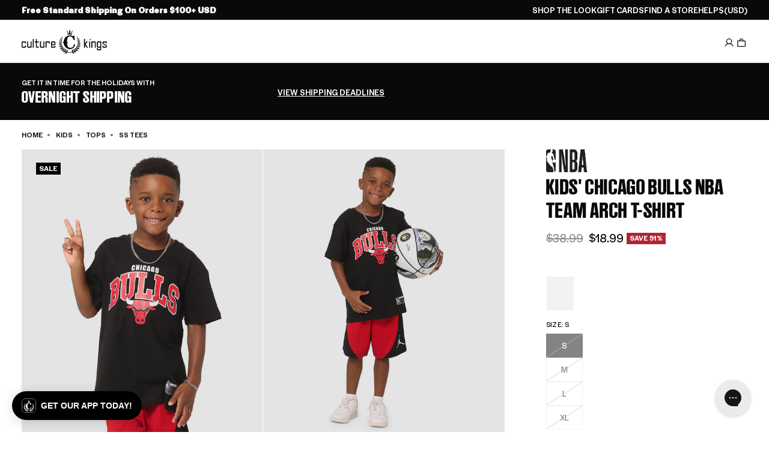

--- FILE ---
content_type: application/javascript
request_url: https://play.gotolstoy.com/widget-v2/b236a3efb/chat-modal.D6-SSKBy.js
body_size: 28539
content:
var Dn=Object.defineProperty,Ln=Object.defineProperties;var jn=Object.getOwnPropertyDescriptors;var et=Object.getOwnPropertySymbols;var Lt=Object.prototype.hasOwnProperty,jt=Object.prototype.propertyIsEnumerable;var gt=(n,t,s)=>t in n?Dn(n,t,{enumerable:!0,configurable:!0,writable:!0,value:s}):n[t]=s,me=(n,t)=>{for(var s in t||(t={}))Lt.call(t,s)&&gt(n,s,t[s]);if(et)for(var s of et(t))jt.call(t,s)&&gt(n,s,t[s]);return n},tt=(n,t)=>Ln(n,jn(t));var nt=(n,t)=>{var s={};for(var r in n)Lt.call(n,r)&&t.indexOf(r)<0&&(s[r]=n[r]);if(n!=null&&et)for(var r of et(n))t.indexOf(r)<0&&jt.call(n,r)&&(s[r]=n[r]);return s};var xe=(n,t,s)=>gt(n,typeof t!="symbol"?t+"":t,s);var D=(n,t,s)=>new Promise((r,o)=>{var a=c=>{try{i(s.next(c))}catch(d){o(d)}},l=c=>{try{i(s.throw(c))}catch(d){o(d)}},i=c=>c.done?r(c.value):Promise.resolve(c.value).then(a,l);i((s=s.apply(n,t)).next())});import{u as e,A as ue,h as M,q as an,y as R,k as Te,T as Qe}from"./vendor-preact.D9E1TqzR.js";import{b as $n,c as $t}from"./vendor-misc.ZYH4rFvn.js";import{e as X,u as ke,b as q,A as ln,g as cn,q as He,h as Me,i as Ce,l as Ht,p as St,j as It,k as Fe,a as Xe,r as Tt,t as dn,B as un,v as vt,w as mn,o as Hn,m as Vt,f as Vn,c as At,G as Bn,x as Kn,W as Gn,y as Wn,z as qn,C as hn,E as pt,F as zn,H as Yn,I as fn,n as Bt}from"./shop-assistant-signin-form.CquNzq7O.js";import{_ as Kt}from"./widget-loader.5jVK42o6.js";import{i as pe,u as Qn,l as Xn,D as Zn}from"./vendor-ai.D3njTvfr.js";import{u as lt,A as Ve,a as Pt,c as Jn,i as es,b as ts,d as ns,e as Gt}from"./modal-container.BkkAzyaC.js";import{a as Ge,u as gn}from"./vendor-query.DtfF_D-3.js";import{q as je,r as pn,l as De,X as Ct,s as ss,G as Mt,t as yn,u as rs,v as os,w as bn,x as xn,b as wn,P as Tn,m as as,y as ot,z as vn,D as Cn,E as ls,F as is,I as cs,J as ds}from"./vendor-icons.DrrGc7Se.js";import{u as us,a as ms,b as hs,S as st,F as fs,T as gs}from"./use-animation-job.Cjsb-jBA.js";import{h as ps,j as kt,i as Nn}from"./env.utils.DlvONbZq.js";import{u as ys}from"./use-is-mobile.pdiEP55S.js";import{A as bs}from"./search-bar-widget-settings.DoFsLoDP.js";import{c as xs}from"./vendor-state.DeSQf65-.js";import{P as yt}from"./base-analytics.types.OYIZ72pM.js";const Ze=l=>{var i=l,{width:n=24,height:t=24,image:s,fallback:r,className:o="w-full h-full object-cover rounded-full"}=i,a=nt(i,["width","height","image","fallback","className"]);return s?e("img",me({src:s,alt:"Agent",width:n,height:t,className:o},a)):r||e("svg",tt(me({width:n,height:t,viewBox:"0 0 100 50",fill:"none",xmlns:"http://www.w3.org/2000/svg"},a),{children:[e("g",{transform:"translate(-56,6)",children:e("path",{d:"M78,50 C90,50 100,41 100,30 C100,19 90,10 78,10 L78,0 C66,10 56,19 56,30 C56,41 66,50 78,50 Z",fill:"currentColor"})}),e("g",{transform:"translate(56,-6)",children:e("path",{d:"M22,0 C10,0 0,9 0,20 C0,31 10,40 22,40 L22,50 C34,40 44,31 44,20 C44,9 34,0 22,0 Z",fill:"currentColor"})})]}))},it=({className:n})=>e("div",{className:$n("flex gap-1.5",n),children:[e("div",{className:"w-2 h-2 rounded-full bg-blue-400 animate-bounce",style:{animationDelay:"0ms"}}),e("div",{className:"w-2 h-2 rounded-full bg-blue-400 animate-bounce",style:{animationDelay:"150ms"}}),e("div",{className:"w-2 h-2 rounded-full bg-blue-400 animate-bounce",style:{animationDelay:"300ms"}}),e("style",{dangerouslySetInnerHTML:{__html:`
            @keyframes bounce {
              0%, 80%, 100% { transform: translateY(0); }
              40% { transform: translateY(-6px); }
            }
            .animate-bounce {
              animation: bounce 1.4s infinite ease-in-out;
            }
          `}})]}),ws=({agentImage:n})=>{const{isEmbed:t}=X();return e("div",{className:"flex items-start gap-3 justify-start",children:[e("div",{className:"w-8 h-8 rounded-full bg-white flex items-center justify-center flex-shrink-0",children:e(Ze,{image:n})}),e("div",{className:"max-w-fit",children:e("div",{className:`${t?"bg-gray-100":"bg-white"} py-3 px-4 rounded-[18px] break-words shadow-sm text-sm leading-[1.5] whitespace-pre-wrap text-gray-600`,children:e(it,{className:"flex gap-1.5"})})})]})},Ts=({message:n,retry:t})=>(console.debug(n),e("div",{className:"bg-white py-3 px-4 rounded-[18px] rounded-tl-[4px] shadow-sm text-red-500 text-sm flex flex-col gap-2",children:[e("div",{children:"I'm having trouble processing your request right now."}),e("button",{onClick:t,className:"bg-blue-500 text-white rounded px-3 py-1 text-xs font-medium self-start hover:bg-blue-600 transition-colors",type:"button",children:"Try Again"})]})),vs={marked:{name:"marked",version:"17.0.1",path:"/lib/marked.esm.js"},dompurify:{name:"dompurify",version:"3.3.0",path:"/dist/purify.es.mjs"},ai:{name:"ai",version:"5.0.29",path:"/dist/index.mjs"}},Cs="https://unpkg.com",Wt=3e3,bt=new Map;let qt=!0;function Ns(n){return`${Cs}/${n.name}@${n.version}${n.path}`}function Ss(n){return D(this,null,function*(){const t=Ns(n),s=new AbortController,r=setTimeout(()=>s.abort(),Wt);try{const o=yield fetch(t,{method:"HEAD",signal:s.signal});if(!o.ok)throw new Error(`CDN returned ${o.status}`);const a=import(t);let l;const i=new Promise((c,d)=>{l=setTimeout(()=>d(new Error("CDN import timed out")),Wt)});try{return yield Promise.race([a,i])}finally{clearTimeout(l)}}finally{clearTimeout(r)}})}function zt(n,t){return D(this,null,function*(){const s=bt.get(n);if(s)return s;const r=vs[n],o=D(this,null,function*(){if(!r||!qt)return t();try{const a=yield Ss(r);return console.debug(`[Tolstoy] Loaded ${n} from CDN`),a}catch(a){return console.debug(`[Tolstoy] CDN failed for ${n}, using local fallback`,a),qt=!1,t()}});return bt.set(n,o),o.catch(()=>{bt.delete(n)}),o})}let rt=null;const Is=()=>D(void 0,null,function*(){return rt||(rt=D(void 0,null,function*(){const[n,t]=yield Promise.all([zt("marked",()=>Kt(()=>import("./vendor-markdown.tRw9tMh-.js").then(s=>s.m),[])),zt("dompurify",()=>Kt(()=>import("./vendor-markdown.tRw9tMh-.js").then(s=>s.a),[]))]);return{marked:n.marked,DOMPurify:t.default}}).catch(n=>{throw rt=null,n})),rt}),Ke=({children:n})=>{const{track:t}=ke(),s=ue(null),[r,o]=M(""),a=an((l,i)=>{if(l&&l.includes("/products/")){const d=l.match(/\/products\/([^/?#]+)/),y=d?d[1]:"unknown";t(q.SHOP_ASSISTANT_RECOMMENDED_PRODUCT_CLICKED,{productHandle:y,linkText:i,productUrl:l,source:"text_link"})}},[t]);return R(()=>{let l=!1;return o(""),D(void 0,null,function*(){const{marked:c,DOMPurify:d}=yield Is();if(l)return;const y=c.parse(n,{gfm:!0,breaks:!0}),T=d.sanitize(y,{ADD_ATTR:["target","rel","class"]}),S=document.createElement("div");S.innerHTML=T,S.querySelectorAll("a").forEach(C=>{C.setAttribute("target","_blank"),C.setAttribute("rel","noopener noreferrer"),C.classList.add("text-blue-500")}),S.querySelectorAll("img").forEach(C=>{C.classList.add("mt-2","max-w-full","rounded-md")}),l||o(S.innerHTML)}),()=>{l=!0}},[n]),R(()=>{const l=s.current;if(!l)return;const i=c=>{const y=c.target.closest("a");y&&a(y.href,y.textContent||"")};return l.addEventListener("click",i),()=>l.removeEventListener("click",i)},[a]),r?e("div",{ref:s,dangerouslySetInnerHTML:{__html:r},style:{fontFamily:"inherit"}}):e("div",{ref:s,style:{fontFamily:"inherit"},children:n})},As=({content:n})=>{const{chatModalSettings:t}=X(),s=t.userMessageColor,r=t.userMessageFontColor;return e("div",{className:"flex items-start gap-3 justify-end",children:[e("div",{className:"max-w-[min(85%,700px)]",children:e("div",{className:"pt-4 pb-0 px-4 rounded-[18px] break-words shadow-sm text-sm leading-[1.5] whitespace-pre-wrap rounded-tr-md ml-auto",style:me({backgroundColor:s,color:r},t.fontStyle&&{fontFamily:t.fontStyle}),children:e(Ke,{children:n})})}),e("div",{className:"w-8 h-8 rounded-full bg-gray-100 text-gray-400 flex items-center justify-center font-medium text-sm flex-shrink-0",style:me({color:r,backgroundColor:s},t.fontStyle&&{fontFamily:t.fontStyle}),children:"You"})]})};class Ps{constructor(t){xe(this,"httpClient");this.httpClient=new ln(cn()+t)}getProductsAnalysis(t){return D(this,null,function*(){return yield this.httpClient.post("/get-products-analysis",{body:t})})}getProducts(t){return D(this,null,function*(){return yield this.httpClient.post("/get-products",{body:t})})}}const ct=new Ps("/api/products"),Sn=(n,t=!0)=>{const{data:s,isLoading:r,error:o}=Ge({queryKey:["product",n],queryFn:()=>D(void 0,null,function*(){var l;if(!n)return null;const a=yield ct.getProducts({productIds:[n]});return(l=a==null?void 0:a.products)==null?void 0:l[0]}),enabled:t&&!!n});return{product:s,isLoading:r,error:o}},Ms=(n,t=!0)=>{const{data:s,isLoading:r,error:o}=Ge({queryKey:["products",n],queryFn:()=>D(void 0,null,function*(){const l=(yield ct.getProducts({productIds:n})).products,i=l.reduce((c,d)=>(c[d.externalProductId]=d,c),{});return{products:l,productsMap:i}}),enabled:t&&n.length>0});return{products:(s==null?void 0:s.products)||[],productsMap:(s==null?void 0:s.productsMap)||{},isLoading:r,error:o}},ve=n=>{const t=[];for(const s of n.parts)s.type==="text"&&t.push(s.text);return t.join(`
`)},ye=n=>{const t="tool-",s=n.type.startsWith(t)?n.type.slice(t.length):n.type;let r;switch(n.state){case"input-available":case"input-streaming":r="call";break;case"output-available":case"output-error":r="result";break}return{toolName:s,toolCallId:n.toolCallId,state:r,args:n.input,result:n.output}},Yt=(n,t,s)=>{var o,a,l,i,c,d,y,T,S;const r=n.variants.find(C=>{var x;return(x=C.selectedOptions)==null?void 0:x.some(P=>P.name===t&&P.value===s)});if(!r)return(i=(l=(a=(o=n.media)==null?void 0:o[0])==null?void 0:a.previewUrl)!=null?l:n.featuredMediaPreviewUrl)!=null?i:null;if((c=n.media)!=null&&c.length){const C=n.media.find(x=>{var P;return r.externalMediaId&&x.externalMediaId===r.externalMediaId||((P=x.mediaToVariant)==null?void 0:P.includes(r.externalVariantId))});if(C!=null&&C.previewUrl)return C.previewUrl}return(S=(T=(y=(d=n.media)==null?void 0:d[0])==null?void 0:y.previewUrl)!=null?T:n.featuredMediaPreviewUrl)!=null?S:null},ks=n=>{const t=n.state==="result"?n.result:null;if(!t||n.toolName!=="addToCart"&&n.toolName!=="addToCartTool")return null;const s=t.action==="add_to_cart_blocked";return{productId:t.productId,variantId:t.variantId,quantity:t.quantity||1,productTitle:t.productTitle||"Product",message:t.message||(s?t.error||"This product is in preview mode - browse our full catalog to purchase.":`Adding ${t.quantity||1} item${(t.quantity||1)>1?"s":""} to cart...`),isBlocked:s,error:t.error,reason:t.reason}},Es=({message:n})=>{const[t,s]=M(!1),[r,o]=M(!1),[a,l]=M({}),[i,c]=M(null),[d,y]=M(null),[T,S]=M(null),C=ue(null),{handleAddToCart:x,handleRemoveFromCart:P}=lt(),{chatModalSettings:m}=X();R(()=>{if(!T)return;const f=I=>{C.current&&!C.current.contains(I.target)&&S(null)};return document.addEventListener("mousedown",f),()=>document.removeEventListener("mousedown",f)},[T]);const w=(()=>{if(!(n!=null&&n.parts))return null;for(const f of n.parts){if(!pe(f))continue;const I=ye(f),p=ks(I);if(p)return p}return null})(),{product:b,isLoading:U}=Sn(w==null?void 0:w.productId);R(()=>{if(b&&b.variants.length>0){let f=b.variants.find(I=>I.externalVariantId===(w==null?void 0:w.variantId));if(f&&f.inventoryQuantity!==null&&f.inventoryQuantity<=0&&(f=b.variants.find(I=>I.inventoryQuantity===null||I.inventoryQuantity>0)),f||(f=b.variants.find(I=>I.inventoryQuantity===null||I.inventoryQuantity>0)),f&&f.selectedOptions){const I={};f.selectedOptions.forEach(p=>{I[p.name]=p.value}),l(I),c(f.externalVariantId)}}},[b,w==null?void 0:w.variantId]),R(()=>{if(b&&Object.keys(a).length>0){const f=b.variants.find(I=>{var p;return(p=I.selectedOptions)==null?void 0:p.every(N=>a[N.name]===N.value)});f&&c(f.externalVariantId)}},[a,b]);const Z=(f,I)=>{l(p=>tt(me({},p),{[f]:I}))},v=f=>{var B;if(!b||!b.variants.length||!((B=b.options)!=null&&B.length))return[];const I=b.options.find(O=>O.name===f);if(!I)return[];const p=Object.entries(a).filter(([O])=>O!==f),N=new Map;return I.values.forEach(O=>{N.set(O,!1)}),b.variants.forEach(O=>{if(!O.selectedOptions||!p.every(([z,G])=>{var re;const V=(re=O.selectedOptions)==null?void 0:re.find(he=>he.name===z);return(V==null?void 0:V.value)===G}))return;const u=O.selectedOptions.find(z=>z.name===f);if(!u)return;const H=O.inventoryQuantity===null||O.inventoryQuantity>0;N.get(u.value)!==!0&&N.set(u.value,H)}),Array.from(N.entries()).map(([O,J])=>({value:O,isAvailable:J}))},ee=()=>D(void 0,null,function*(){if(!(!w||!i)){o(!0);try{if(b){const f=b.variants.findIndex(I=>I.externalVariantId===i);yield x(b,f>=0?f:0)}else{const f={externalProductId:w.productId,title:w.productTitle,variants:[{externalVariantId:i}]};yield x(f,0)}s(!0),y({type:"success",message:`${w.productTitle} has been added to your cart. Refresh the page to see the updated cart.`})}catch(f){y({type:"error",message:"Failed to add item to cart. Please try again."})}finally{o(!1)}}}),oe=()=>D(void 0,null,function*(){if(i){o(!0);try{yield P(i),s(!1),y({type:"cancelled",message:`${(w==null?void 0:w.productTitle)||"Item"} has been removed from your cart`})}catch(f){y({type:"error",message:"Failed to remove item from cart. Please try again."})}finally{o(!1)}}});return!w||w.isBlocked?e(Ke,{children:ve(n)}):e("div",{className:"flex flex-col gap-4",style:m.fontStyle?{fontFamily:m.fontStyle}:{},children:e("div",{className:"p-4 bg-blue-50 border border-blue-200 rounded-lg",style:m.fontStyle?{fontFamily:m.fontStyle}:{},children:[e("div",{className:"flex items-center gap-3 mb-3",children:[e("div",{className:"w-10 h-10 bg-blue-100 rounded-full flex items-center justify-center",children:e(je,{className:"w-5 h-5 text-blue-600"})}),e("div",{style:m.fontStyle?{fontFamily:m.fontStyle}:{},children:[e("h3",{className:"font-medium text-blue-900",children:w.productTitle}),e("p",{className:"text-sm text-blue-700",children:["Quantity: ",w.quantity]})]})]}),U&&e("div",{className:"flex items-center justify-center py-2 mb-3",children:[e("div",{className:"w-4 h-4 border-2 border-blue-600 border-t-transparent rounded-full animate-spin mr-2"}),e("span",{className:"text-sm text-blue-700",children:"Loading product details..."})]}),b&&b.options&&b.variants.length>1&&e("div",{className:"space-y-3 mb-4",children:b.options.filter(f=>f.name!=="Title"&&f.values[0]!=="Default Title").map(f=>{const I=v(f.name),p=T===f.name,N=a[f.name]||"",B=N?Yt(b,f.name,N):null,O=I.find(u=>u.value===N),J=O&&!O.isAvailable;return e("div",{className:"relative",ref:p?C:void 0,children:[e("label",{id:`label-${f.id}`,className:"block text-sm font-medium text-blue-900 mb-1",style:m.fontStyle?{fontFamily:m.fontStyle}:{},children:f.name}),e("button",{type:"button",onClick:()=>S(p?null:f.name),onKeyDown:u=>{u.key==="Escape"&&p&&S(null)},disabled:r,"aria-label":`Select ${f.name}: ${N||"none selected"}${J?" (sold out)":""}`,"aria-expanded":p,"aria-haspopup":"listbox","aria-labelledby":`label-${f.id}`,className:"w-full text-sm rounded-md border border-blue-300 bg-white px-3 py-2 focus:border-blue-500 focus:outline-none focus:ring-1 focus:ring-blue-500 disabled:opacity-50 disabled:cursor-not-allowed flex items-center justify-between gap-2",style:m.fontStyle?{fontFamily:m.fontStyle}:{},children:[e("div",{className:"flex items-center gap-2 min-w-0",children:[B&&e("img",{src:B,alt:N,className:`w-6 h-6 rounded object-cover flex-shrink-0 ${J?"opacity-50 grayscale":""}`}),e("span",{className:`truncate text-left ${J?"text-gray-400":""}`,children:N||"Select..."}),J&&e("span",{className:"text-xs text-red-500 font-medium flex-shrink-0",children:"Sold Out"})]}),e(pn,{className:`w-4 h-4 flex-shrink-0 text-blue-600 transition-transform ${p?"rotate-180":""}`})]}),p&&e("div",{role:"listbox","aria-label":`${f.name} options`,className:"absolute z-10 mt-1 w-full bg-white border border-blue-200 rounded-md shadow-lg max-h-48 overflow-y-auto",onKeyDown:u=>{u.key==="Escape"&&S(null)},children:I.map(({value:u,isAvailable:H})=>{const se=Yt(b,f.name,u),z=N===u,G=!H;return e("button",{type:"button",role:"option","aria-selected":z,"aria-disabled":G,"aria-label":`${u}${G?" (sold out)":""}`,onClick:()=>{G||(Z(f.name,u),S(null))},className:`w-full px-3 py-2 text-sm text-left flex items-center gap-2 transition-colors ${G?"cursor-not-allowed bg-gray-50":"hover:bg-blue-50"} ${z&&!G?"bg-blue-100 font-medium":""}`,style:m.fontStyle?{fontFamily:m.fontStyle}:{},children:[se&&e("img",{src:se,alt:u,className:`w-8 h-8 rounded object-cover flex-shrink-0 ${G?"opacity-50 grayscale":""}`}),e("span",{className:`truncate ${G?"text-gray-400":""}`,children:u}),G&&e("span",{className:"text-xs text-red-500 font-medium ml-auto flex-shrink-0",children:"Sold Out"}),z&&!G&&e(De,{className:"w-4 h-4 text-blue-600 ml-auto flex-shrink-0"})]},u)})})]},f.id)})}),d&&e("div",{className:`flex items-center gap-2 p-2 rounded-lg text-sm mb-3 ${d.type==="success"?"bg-green-50 text-green-700":d.type==="cancelled"?"bg-gray-50 text-gray-700":"bg-red-50 text-red-700"}`,style:m.fontStyle?{fontFamily:m.fontStyle}:{},children:[d.type==="success"&&e(De,{className:"w-4 h-4"}),d.type==="cancelled"&&e(Ct,{className:"w-4 h-4"}),d.type==="error"&&e(ss,{className:"w-4 h-4"}),e("span",{children:d.message})]}),e("div",{className:"flex gap-2",children:[e("button",{type:"button",onClick:oe,disabled:r||U,"aria-label":"Cancel adding to cart",className:"flex-1 px-3 py-2 text-sm font-medium text-gray-700 bg-white border border-gray-300 rounded-md hover:bg-gray-50 disabled:opacity-50 disabled:cursor-not-allowed transition-colors flex items-center justify-center gap-2",style:m.fontStyle?{fontFamily:m.fontStyle}:{},children:[e(Ct,{className:"w-4 h-4","aria-hidden":"true"}),"Cancel"]}),e("button",{type:"button",onClick:ee,disabled:r||U||!i,"aria-label":t?"Add to cart again":"Confirm add to cart",className:"flex-1 px-3 py-2 text-sm font-medium text-white bg-blue-600 border border-blue-600 rounded-md hover:bg-blue-700 disabled:opacity-50 disabled:cursor-not-allowed transition-colors flex items-center justify-center gap-2",style:m.fontStyle?{fontFamily:m.fontStyle}:{},children:r?e(Te,{children:[e("div",{className:"w-4 h-4 border-2 border-white border-t-transparent rounded-full animate-spin","aria-hidden":"true"}),"Adding..."]}):t?e(Te,{children:[e(je,{className:"w-4 h-4","aria-hidden":"true"}),"Add again"]}):e(Te,{children:[e(je,{className:"w-4 h-4","aria-hidden":"true"}),"Confirm"]})})]})]})})},Os=n=>{const t=n.state==="result"?n.result:null;return!t||n.toolName!=="getCouponTool"&&n.toolName!=="getCoupon"?null:t},_s=({message:n})=>{const{chatModalSettings:t}=X(),{track:s}=ke(),[r,o]=M(!1),{openModal:a}=He(),{isAuthenticated:l}=Me(),i=(()=>{for(const d of n.parts){if(!pe(d))continue;const y=ye(d),T=Os(y);if(T)return T}return null})();if(!i||!i.couponId||!i.code)return e(Ke,{children:ve(n)});const c=()=>D(void 0,null,function*(){yield navigator.clipboard.writeText(i.code),o(!0),setTimeout(()=>o(!1),5e3),s(q.SHOP_ASSISTANT_COUPON_CLICKED,{couponId:i.couponId,couponCode:i.code})});return e("div",{className:"flex flex-col gap-3",style:t.fontStyle?{fontFamily:t.fontStyle}:{},children:[e("div",{className:"p-3 rounded-md bg-gradient-to-r from-green-50 to-green-100 border border-green-200",children:e("div",{className:"flex items-center justify-between gap-4",children:[e("div",{className:"flex items-center gap-2",children:[e(Mt,{className:"w-4 h-4 text-green-800"}),e("div",{children:[e("div",{className:"text-sm font-medium text-green-800",style:t.fontStyle?{fontFamily:t.fontStyle}:{},children:i.displayText||"Special Offer!"}),i.discount&&i.discount>0?e("div",{className:"text-xs text-green-700",style:t.fontStyle?{fontFamily:t.fontStyle}:{},children:["Save ",i.discount,"% off"]}):null]})]}),l?e("button",{onClick:c,className:"px-3 py-1 bg-white rounded-md text-sm text-green-800 transition-colors disabled:cursor-not-allowed disabled:opacity-50 flex items-center gap-2 border border-green-200",title:"Click to copy code",style:t.fontStyle?{fontFamily:t.fontStyle}:{},children:[i.code,r?e(De,{className:"w-3 h-3 text-green-800"}):e(yn,{className:"w-3 h-3 text-green-800"})]}):e("button",{onClick:()=>a({type:Ve.signIn}),className:"px-3 py-1 bg-white rounded-md text-sm text-green-800 transition-colors disabled:cursor-not-allowed disabled:opacity-50 flex items-center gap-2 border border-green-200",style:t.fontStyle?{fontFamily:t.fontStyle}:{},children:"Sign in first to copy code"})]})}),ve(n)?e(Ke,{children:ve(n)}):null]})},Qt={addToCartTool:Es,getCouponTool:_s},le={SUBMITTED:"submitted",STREAMING:"streaming",READY:"ready",ERROR:"error"},Rs=({onClose:n})=>{const{appKey:t,appUrl:s}=Ce(),{isLoading:r}=Me(),[o,a]=M(!1);return e("div",{className:"mt-4 p-4 bg-white border border-gray-200 rounded-lg",children:[e("div",{className:"flex items-center justify-between mb-4",children:[e("h3",{className:"text-sm font-semibold text-gray-900",children:"Sign in to continue"}),n&&e("button",{onClick:n,className:"text-gray-400 hover:text-gray-600 text-xl leading-none p-1",children:"×"})]}),r?e("div",{className:"flex flex-col items-center justify-center py-8 space-y-4",children:[e("div",{className:"animate-spin rounded-full h-8 w-8 border-b-2 border-blue-500"}),e("p",{className:"text-sm text-gray-600",children:"Signing in..."})]}):o?e("div",{className:"space-y-4",children:[e("button",{onClick:()=>a(!1),className:"text-blue-500 text-sm self-start",children:"← Back"}),e(Ht,{onSignInWithEmail:()=>{},appKey:t,appUrl:s,showEmailForm:!0})]}):e(Ht,{onSignInWithEmail:()=>{a(!0)},appKey:t,appUrl:s})]})},Us=({onClose:n,tryonSettings:t})=>{const[s,r]=M(!1);return s?e(Rs,{onClose:()=>r(!1)}):e("div",{className:"border border-gray-200/30 p-5 mt-4 shadow-lg rounded-xl",style:{backgroundColor:"#e8e0d980"},children:[e("div",{className:"flex items-center gap-3 mb-4",children:[e("div",{className:"w-9 h-9 bg-gray-100/80 rounded-full flex items-center justify-center",style:{backgroundColor:"#ccbdb366"},children:e("svg",{className:"w-4 h-4 text-gray-600",fill:"none",stroke:"currentColor",viewBox:"0 0 24 24",strokeWidth:2,children:e("path",{strokeLinecap:"round",strokeLinejoin:"round",d:"M4.318 6.318a4.5 4.5 0 000 6.364L12 20.364l7.682-7.682a4.5 4.5 0 00-6.364-6.364L12 7.636l-1.318-1.318a4.5 4.5 0 00-6.364 0z"})})}),e("div",{className:"flex-1",children:[e("h4",{className:"font-semibold text-gray-900 text-sm mb-1",style:{fontFamily:"Inter"},children:"Want to save your try-on?"}),e("p",{className:"text-xs leading-relaxed",style:{fontFamily:"Inter",color:"#7c706a"},children:t.signInPromptText||"Sign in to save this look for next time, keep your measurements, and get personalized recommendations."})]})]}),e("div",{className:"flex items-center gap-3",children:[e("button",{onClick:()=>r(!0),className:"flex-1 hover:bg-gray-800 text-white font-medium shadow-md border border-gray-900/20 transition-all duration-200 hover:shadow-lg px-4 py-2 text-sm rounded-md inline-flex items-center justify-center gap-2",style:{fontFamily:"Inter",backgroundColor:"#e8e0d9"},children:[e("svg",{className:"w-3 h-3",fill:"none",stroke:"currentColor",viewBox:"0 0 24 24",style:{color:"#39312d"},children:e("path",{strokeLinecap:"round",strokeLinejoin:"round",strokeWidth:2,d:"M16 7a4 4 0 11-8 0 4 4 0 018 0zM12 14a7 7 0 00-7 7h14a7 7 0 00-7-7z"})}),e("span",{style:{color:"#39312d"},children:t.signInButtonLabel||"Sign in & Save"})]}),e("button",{onClick:n,className:"text-xs hover:text-gray-600 transition-colors px-2 py-2",style:{fontFamily:"Inter",color:"#7c706ab3"},children:"Not now"})]})]})},Fs=({toolCallId:n,sessionId:t})=>{const[s,r]=M("none"),{track:o}=ke();return R(()=>{o(q.SHOP_ASSISTANT_TRYON_FEEDBACK_SHOWN,{toolCallId:n,sessionId:t})},[n,t,o]),{feedbackState:s,submitFeedback:l=>{r(l);const i=l==="up"?q.SHOP_ASSISTANT_TRYON_FEEDBACK_THUMBS_UP:q.SHOP_ASSISTANT_TRYON_FEEDBACK_THUMBS_DOWN;o(i,{toolCallId:n,sessionId:t})}}},Ds=({toolCallId:n,sessionId:t})=>{const{feedbackState:s,submitFeedback:r}=Fs({toolCallId:n,sessionId:t}),{chatModalSettings:o}=X();return e("div",{className:"mt-2 flex items-center justify-center gap-2",style:o.fontStyle?{fontFamily:o.fontStyle}:{},children:[e("span",{className:"text-xs text-gray-600",children:"Rate This Try-On"}),e("div",{className:"flex items-center gap-1.5",children:[e("button",{onClick:()=>r("up"),disabled:s!=="none",className:`
            flex items-center justify-center w-7 h-7 rounded-full border transition-all
            ${s==="up"?"bg-green-100 border-green-500 text-green-600":s==="none"?"bg-white border-gray-300 text-gray-600 hover:bg-gray-50 hover:border-gray-400":"bg-white border-gray-300 text-gray-300 cursor-not-allowed"}
          `,"aria-label":"Thumbs up",children:e(rs,{className:"w-3.5 h-3.5"})}),e("button",{onClick:()=>r("down"),disabled:s!=="none",className:`
            flex items-center justify-center w-7 h-7 rounded-full border transition-all
            ${s==="down"?"bg-red-100 border-red-500 text-red-600":s==="none"?"bg-white border-gray-300 text-gray-600 hover:bg-gray-50 hover:border-gray-400":"bg-white border-gray-300 text-gray-300 cursor-not-allowed"}
          `,"aria-label":"Thumbs down",children:e(os,{className:"w-3.5 h-3.5"})})]})]})},Ye=["Adding that designer color finish","Tailoring the perfect fit just for you","Making sure it sits just right","Styling it to perfection","Curating your signature style","Adjusting the virtual stitching","Adding those designer finishing touches","Scanning your virtual measurements","Mapping the garment to your silhouette","Adjusting the digital draping","Perfecting the virtual fit","Analyzing your style preferences","Matching with your digital wardrobe","Syncing with your virtual closet","Rendering fabric details","Fine-tuning the seam alignment"],Ls=["Refining skin tones","Smoothing fabric textures","Enhancing lighting details","Perfecting color balance","Adding professional touches","Polishing the final look","Sharpening style details","Balancing shadows and highlights"],js=["Bringing your look to life","Adding natural movement","Creating fluid motion","Animating fabric flow","Adding realistic physics","Generating smooth transitions","Crafting cinematic magic","Rendering your runway moment"],In=()=>e("span",{className:"ml-1 inline-flex",children:[e("span",{className:"animate-bounce delay-0",children:"."}),e("span",{className:"animate-bounce delay-150",children:"."}),e("span",{className:"animate-bounce delay-300",children:"."})]}),Xt=({messages:n,type:t})=>{const[s,r]=M(()=>Math.floor(Math.random()*n.length));R(()=>{const l=setInterval(()=>{r(i=>{let c=Math.floor(Math.random()*n.length);for(;n.length>1&&c===i;)c=Math.floor(Math.random()*n.length);return c})},2500);return()=>clearInterval(l)},[n]);const o=t==="enhance"?"from-purple-500 via-pink-500 to-purple-500":"from-emerald-500 via-teal-500 to-emerald-500",a=t==="enhance"?"shadow-purple-500/50":"shadow-emerald-500/50";return e("div",{className:"absolute inset-0 z-20 flex flex-col items-center justify-center overflow-hidden rounded-md",children:[e("div",{className:"absolute inset-0 bg-black/60 backdrop-blur-sm"}),e("div",{className:"absolute inset-0 opacity-30",children:e("div",{className:`absolute inset-0 bg-gradient-to-r ${o} animate-pulse`,style:{maskImage:"linear-gradient(to bottom, transparent 20%, black 50%, transparent 80%)",WebkitMaskImage:"linear-gradient(to bottom, transparent 20%, black 50%, transparent 80%)"}})}),e("div",{className:"absolute inset-0 opacity-20",style:{background:"linear-gradient(90deg, transparent, rgba(255,255,255,0.4), transparent)",animation:"shimmer 2s infinite"}}),e("div",{className:"relative z-10 flex flex-col items-center gap-4 px-6 text-center",children:[e("div",{className:`relative rounded-full bg-black/40 p-4 shadow-lg ${a}`,children:[t==="enhance"?e(wn,{className:"h-8 w-8 text-white animate-pulse"}):e(Tn,{className:"h-8 w-8 text-white animate-pulse"}),e("div",{className:"absolute inset-0 animate-spin",style:{animationDuration:"3s"},children:e("div",{className:`absolute -top-1 left-1/2 h-2 w-2 -translate-x-1/2 rounded-full bg-gradient-to-r ${o}`})}),e("div",{className:"absolute inset-0 animate-spin",style:{animationDuration:"4s",animationDirection:"reverse"},children:e("div",{className:`absolute top-1/2 -right-1 h-1.5 w-1.5 -translate-y-1/2 rounded-full bg-gradient-to-r ${o}`})})]}),e("div",{className:"h-1 w-32 overflow-hidden rounded-full bg-white/20",children:e("div",{className:`h-full w-full bg-gradient-to-r ${o}`,style:{animation:"loading-bar 1.5s ease-in-out infinite"}})}),e("p",{className:"text-sm font-medium text-white/90 transition-opacity duration-300",children:[n[s],e(In,{})]})]}),e("style",{children:`
        @keyframes shimmer {
          0% { transform: translateX(-100%); }
          100% { transform: translateX(100%); }
        }
        @keyframes loading-bar {
          0% { transform: translateX(-100%); }
          50% { transform: translateX(0%); }
          100% { transform: translateX(100%); }
        }
      `})]})},$s=()=>{const[n,t]=M(()=>Math.floor(Math.random()*Ye.length)),{chatModalSettings:s}=X();return R(()=>{const r=setInterval(()=>{t(o=>{let a=Math.floor(Math.random()*Ye.length);for(;Ye.length>1&&a===o;)a=Math.floor(Math.random()*Ye.length);return a})},3e3);return()=>clearInterval(r)},[]),e("div",{style:s.fontStyle?{fontFamily:s.fontStyle}:{},children:[Ye[n],e(In,{})]})},Hs=({toolInvocation:n,messageParts:t})=>{var W,L,Ie,Re;const{appKey:s,appUrl:r}=Ce(),{isAuthenticated:o}=Me(),{skills:a,isEmbed:l}=X(),{sessionId:i}=St(),{track:c}=ke(),{customerInfo:d}=It(),y=(W=d==null?void 0:d.hasConsentedToShare)!=null?W:!1,T=a.find(E=>E.type===Fe.VirtualTryOn),S=ys(),[C,x]=M(!1),[P,m]=M(!1),[w,b]=M(null),{isAnimating:U,animationError:Z,animatedResult:v,startAnimation:ee}=us(),[oe,f]=M(!1),[I,p]=M(0),[N,B]=M(!1),[O,J]=M(null),u=(L=n.result)==null?void 0:L.shopperMediaId,H=(Ie=n.result)==null?void 0:Ie.imageUrl,{enhancedTryonsByTryonId:se,addEnhancedTryon:z,getEnhancedTryons:G}=ms(),V=u?se[u]||[]:[],re=ue(null),{animatedTryonsByTryonId:he,addAnimatedTryon:ae,getAnimatedTryons:h}=hs(),_=u?he[u]||[]:[],j=ue(null);R(()=>{if(!u||re.current===u)return;if(G(u).length>0){re.current=u;return}re.current=u,st.getEnhancedTryons({parentMediaId:u}).then(Y=>{for(const te of Y)z(u,te)}).catch(Y=>{console.error("Failed to fetch enhanced tryons from backend:",Y)})},[u,z,G]),R(()=>{if(!u||j.current===u)return;if(h(u).length>0){j.current=u;return}j.current=u,st.getAnimatedTryons({parentMediaId:u}).then(Y=>{for(const te of Y)ae(u,te)}).catch(Y=>{console.error("Failed to fetch animated tryons from backend:",Y)})},[u,ae,h]);const $=[{type:"original",imageUrl:H,id:"original"},...V.map(E=>({type:"enhanced",imageUrl:E.mediaUrl,id:E.id,shopperMedia:E})),..._.map(E=>{var Y;return{type:"animated",imageUrl:((Y=E.metadata)==null?void 0:Y.posterUrl)||H,videoUrl:E.mediaUrl,id:E.id,shopperMedia:E}})],k=$[I],ie=(k==null?void 0:k.type)==="enhanced"&&u?`${ps()}/share?id=${k.id}&appUrl=${r}`:null,Ee=()=>D(void 0,null,function*(){if(!u){b("Tryon ID not available");return}c(q.SHOP_ASSISTANT_TRYON_TOUCH_UP_CLICKED,{tryonId:u,sessionId:i}),m(!0),b(null);try{const E=yield gs.enhanceTryon({shopperMediaId:u,appKey:s,appUrl:r});z(u,E);const te=G(u).length;p(te),c(q.SHOP_ASSISTANT_TRYON_TOUCH_UP_COMPLETED,{tryonId:u,enhancedTryonId:E.id,sessionId:i}),yield st.reviewMedia({shopperMediaId:E.id,appUrl:r,type:"enhanced",publishConsent:y})}catch(E){console.error("Error enhancing tryon:",E),b("Failed to enhance image. Please try again."),c(q.SHOP_ASSISTANT_TRYON_TOUCH_UP_FAILED,{tryonId:u,error:E instanceof Error?E.message:String(E),sessionId:i})}finally{m(!1)}}),Oe=()=>D(void 0,null,function*(){if(!u)return;const E=(k==null?void 0:k.type)==="enhanced"?k.id:u;c(q.SHOP_ASSISTANT_TRYON_ANIMATE_CLICKED,{tryonId:u,enhancedTryonId:(k==null?void 0:k.type)==="enhanced"?k.id:void 0,sessionId:i}),yield ee(E,s,r)});R(()=>{if(!v||!u)return;ae(u,v);const E=h(u),Y=1+V.length+E.length-1;p(Y),c(q.SHOP_ASSISTANT_TRYON_ANIMATE_COMPLETED,{tryonId:u,animatedTryonId:v.id,sessionId:i}),st.reviewMedia({shopperMediaId:v.id,appUrl:r,type:"animated",publishConsent:y}).catch(te=>{console.error("Error reviewing animated media:",te)})},[v,u,ae,h,V.length,c,i,r,y]),R(()=>{!Z||!u||c(q.SHOP_ASSISTANT_TRYON_ANIMATE_FAILED,{tryonId:u,error:Z,sessionId:i})},[Z]);const Be=()=>D(void 0,null,function*(){if(ie){c(q.SHOP_ASSISTANT_TRYON_SHARE_CLICKED,{tryonId:u,sessionId:i});try{yield navigator.clipboard.writeText(ie),c(q.SHOP_ASSISTANT_TRYON_SHARE_COPIED,{tryonId:u,sessionId:i}),f(!0),setTimeout(()=>f(!1),2e3)}catch(E){console.error("Failed to copy share link:",E),window.open(ie,"_blank")}}}),_e=()=>{p(E=>Math.max(0,E-1))},Ne=()=>{p(E=>Math.min($.length-1,E+1))};if(R(()=>{n.toolName==="tryonTool"&&n.state==="result"&&n.result.success&&!o&&(T!=null&&T.skipSignIn)&&x(!0)},[n,o,T]),R(()=>{var E,Y;if(n.toolName==="tryonTool"&&n.state==="result"&&((E=n.result)!=null&&E.success)&&t){for(const te of t)if(pe(te)){const Ae=ye(te);if(Ae.toolName==="sizingTool"&&Ae.state==="result"&&((Y=Ae.result)!=null&&Y.success)){const{recommended_size:fe,secondary_size:ce}=Ae.result;if(fe){J({recommended_size:fe,secondary_size:ce});break}}}}},[n,t]),n.toolName==="tryonTool"&&n.state==="call")return e($s,{});if(n.toolName==="tryonTool"&&n.state==="result"){const E=(k==null?void 0:k.imageUrl)||H,Y=$.length>1,te=I===0,Ae=(k==null?void 0:k.type)==="enhanced",fe=(k==null?void 0:k.type)==="animated";if(!n.result.success||!H){const ce=((Re=n.result)==null?void 0:Re.message)||"The try-on could not be generated. Please try again with a different photo.";return e("div",{className:"rounded-lg border border-gray-200 bg-gray-50 p-4",children:e("p",{className:"text-sm text-gray-600",children:ce})})}return e(Te,{children:[e("div",{className:"relative",children:[w&&e("div",{className:"mb-2 text-center text-sm text-red-500",children:w}),Z&&e("div",{className:"mb-2 text-center text-sm text-red-500",children:Z}),e("div",{className:"relative",children:[Y&&I>0&&e("button",{onClick:_e,className:"absolute left-2 top-1/2 -translate-y-1/2 z-10 w-8 h-8 rounded-full bg-black/60 backdrop-blur-sm border border-white/20 hover:bg-black/80 flex items-center justify-center transition-all",children:e(bn,{className:"w-5 h-5 text-white"})}),Y&&I<$.length-1&&e("button",{onClick:Ne,className:"absolute right-2 top-1/2 -translate-y-1/2 z-10 w-8 h-8 rounded-full bg-black/60 backdrop-blur-sm border border-white/20 hover:bg-black/80 flex items-center justify-center transition-all",children:e(xn,{className:"w-5 h-5 text-white"})}),P&&e(Xt,{messages:Ls,type:"enhance"}),U&&e(Xt,{messages:js,type:"animate"}),fe&&(k==null?void 0:k.type)==="animated"&&k.videoUrl?e("video",{src:k.videoUrl,poster:E,autoPlay:!0,loop:!0,muted:!0,playsInline:!0,className:`rounded-md object-cover ${l?"max-w-xl":"max-w-full"} ${S?"cursor-pointer":""}`,onClick:S?()=>B(!0):void 0}):e("img",{src:E,alt:te?"Tryon result":Ae?"Enhanced tryon result":"Animated tryon",className:`rounded-md object-cover ${l?"max-w-xl":"max-w-full"} ${S?"cursor-pointer":""}`,onClick:S?()=>B(!0):void 0}),(O==null?void 0:O.recommended_size)&&e("div",{className:"absolute bottom-4 left-1/2 transform -translate-x-1/2 bg-black/70 backdrop-blur-sm text-white px-6 py-1.5 rounded-lg text-sm font-medium shadow-lg whitespace-nowrap",style:{backdropFilter:"blur(4px)",minWidth:"200px"},children:["Recommended Size: ",O.recommended_size]}),Y&&e("div",{className:"absolute bottom-2 left-0 right-0 flex items-center justify-center",children:e("div",{className:"flex items-center gap-1 px-2 py-1 rounded-full bg-black/40 backdrop-blur-sm",children:$.map((ce,Le)=>e("button",{onClick:()=>p(Le),className:`h-1.5 rounded-full transition-all ${I===Le?"w-6 bg-purple-500":"w-1.5 bg-white/40 hover:bg-white/60"}`},ce.id))})})]}),n.result.success&&u&&e("div",{className:"mt-3 flex justify-center gap-2",children:[te&&(T==null?void 0:T.allowEnhancement)!==!1&&e("button",{onClick:Ee,disabled:P,className:"inline-flex items-center gap-2 px-4 py-2 bg-gradient-to-r from-purple-500 to-pink-500 text-white text-sm font-medium rounded-lg hover:from-purple-600 hover:to-pink-600 disabled:opacity-50 disabled:cursor-not-allowed transition-all duration-200 shadow-md hover:shadow-lg",children:[e(wn,{className:"w-4 h-4"}),P?"Touching up...":"Touch up"]}),Ae&&(T==null?void 0:T.allowAnimation)!==!1&&e("button",{onClick:Oe,disabled:U,className:"inline-flex items-center gap-2 px-4 py-2 bg-gradient-to-r from-emerald-500 to-teal-500 text-white text-sm font-medium rounded-lg hover:from-emerald-600 hover:to-teal-600 disabled:opacity-50 disabled:cursor-not-allowed transition-all duration-200 shadow-md hover:shadow-lg",children:[e(Tn,{className:"w-4 h-4"}),U?"Animating...":"Animate"]}),ie&&e("button",{onClick:Be,className:"inline-flex items-center gap-2 px-4 py-2 bg-gradient-to-r from-blue-500 to-cyan-500 text-white text-sm font-medium rounded-lg hover:from-blue-600 hover:to-cyan-600 transition-all duration-200 shadow-md hover:shadow-lg",children:oe?e(Te,{children:[e(De,{className:"w-4 h-4"}),"Copied!"]}):e(Te,{children:[e(as,{className:"w-4 h-4"}),"Share"]})})]})]}),e(Ds,{toolCallId:n.toolCallId,sessionId:i||void 0}),C&&!o&&(T==null?void 0:T.skipSignIn)&&e(Us,{onClose:()=>x(!1),tryonSettings:T}),N&&S&&e(fs,{slides:$.map(ce=>({type:ce.type,imageUrl:ce.imageUrl||"",videoUrl:ce.type==="animated"?ce.videoUrl:void 0,id:ce.id,shopperMedia:ce.type==="enhanced"?ce.shopperMedia:void 0})),currentIndex:I,onChangeIndex:p,onClose:()=>B(!1)})]})}return e(it,{})},de={brandInfoTool:"brandInfoTool",KnowledgeBaseTool:"KnowledgeBaseTool",searchShopifyCatalogTool:"searchShopifyCatalogTool",searchShopifyPoliciesTool:"searchShopifyPoliciesTool",getShopifyCartTool:"getShopifyCartTool",searchProductsTool:"searchProductsTool",getProductSearchFiltersTool:"getProductSearchFiltersTool",getProductRecommendationsTool:"getProductRecommendationsTool",discoverProductsTool:"discoverProductsTool",addToCartTool:"addToCartTool",getProductVariantsTool:"getProductVariantsTool",getTopSellingProductsTool:"getTopSellingProductsTool",renderProductsTool:"renderProductsTool",renderVariantsTool:"renderVariantsTool",getProductDetailsTool:"getProductDetailsTool",getCouponTool:"getCouponTool",getUserMeasurementsTool:"getUserMeasurementsTool",tryonTool:"tryonTool",sizingTool:"sizingTool",getProductSizeFitTool:"getProductSizeFitTool",connectToSupportTool:"connectToSupportTool",getRegionalProductPriceTool:"getRegionalProductPriceTool"};class dt{static extractSearchProductsTool(t){const s=this.getToolResult(t,de.searchProductsTool);if(!s||!s.products)return[];const r={};return s.products.forEach(o=>{r[o.productId]=o}),Object.values(r)}static getToolName(t,s){let r=t.toolName;if(r===de.renderVariantsTool){const o=this.getToolResult(s,de.renderVariantsTool);o!=null&&o.productIds.length&&o.productIds.length>1&&(r=de.renderProductsTool)}return r}static extractDiscoverProductsTool(t){const s=this.getToolResult(t,de.discoverProductsTool);return!s||!s.products?[]:s.products}static extractRenderProductsTool(t){var r;if((r=t.result)!=null&&r.productIds)return t.result.productIds.map(o=>({productId:o,variantId:null}));const s=this.getToolArgument(t,de.renderProductsTool);return!s||!s.products?[]:s.products}static extractRenderVariantsTool(t){const s=this.getToolArgument(t,de.renderVariantsTool);return!s||!s.productId?null:s}static extractGetProductVariantsTool(t){const s=this.getToolResult(t,de.getProductVariantsTool);return!s||!s.variants?[]:s.variants}static getToolResult(t,s){for(const r of t.parts){if(!pe(r))continue;const o=ye(r);if(o.toolName===s&&o.state==="result")return o.result}return null}static getToolArgument(t,s){const r=t.state==="result"||t.state==="call";return t.toolName===s&&r&&t.args?t.args:null}}const xt={tops:"tops",bottoms:"bottoms",onePieces:"one-pieces",shoes:"shoes",jewelry:"jewelry",accessories:"accessories",cosmetics:"cosmetics",furniture:"furniture",bags:"bags",automotive:"automotive",home:"home",toys:"toys",media:"media",electronics:"electronics",other:"other"},Vs=[xt.tops,xt.bottoms,xt.onePieces],Bs=(n,t=!0)=>{const{data:s,isLoading:r,error:o}=Ge({queryKey:["product-analysis",n],queryFn:()=>D(void 0,null,function*(){if(!n)return null;const a=yield ct.getProductsAnalysis({productIds:[n]});return a==null?void 0:a[n]}),enabled:t&&!!n});return{productAnalysis:s,isLoading:r,error:o}},An=(n,t=!0)=>{const{data:s,isLoading:r,error:o}=Ge({queryKey:["products-analysis",n],queryFn:()=>ct.getProductsAnalysis({productIds:n}),enabled:t&&n.length>0});return{productsAnalysis:s||{},isAligableForTryOn:l=>{const i=s==null?void 0:s[l];return!i||r?!1:Vs.includes(i.data.productType)},isLoading:r,error:o}},at="data:image/svg+xml,%3csvg%20xmlns='http://www.w3.org/2000/svg'%20width='1200'%20height='1200'%20fill='none'%3e%3crect%20width='1200'%20height='1200'%20fill='%23EAEAEA'%20rx='3'/%3e%3cg%20opacity='.5'%3e%3cg%20opacity='.5'%3e%3cpath%20fill='%23FAFAFA'%20d='M600.709%20736.5c-75.454%200-136.621-61.167-136.621-136.62%200-75.454%2061.167-136.621%20136.621-136.621%2075.453%200%20136.62%2061.167%20136.62%20136.621%200%2075.453-61.167%20136.62-136.62%20136.62Z'/%3e%3cpath%20stroke='%23C9C9C9'%20stroke-width='2.418'%20d='M600.709%20736.5c-75.454%200-136.621-61.167-136.621-136.62%200-75.454%2061.167-136.621%20136.621-136.621%2075.453%200%20136.62%2061.167%20136.62%20136.621%200%2075.453-61.167%20136.62-136.62%20136.62Z'/%3e%3c/g%3e%3cpath%20stroke='url(%23a)'%20stroke-width='2.418'%20d='M0-1.209h553.581'%20transform='scale(1%20-1)%20rotate(45%201163.11%2091.165)'/%3e%3cpath%20stroke='url(%23b)'%20stroke-width='2.418'%20d='M404.846%20598.671h391.726'/%3e%3cpath%20stroke='url(%23c)'%20stroke-width='2.418'%20d='M599.5%20795.742V404.017'/%3e%3cpath%20stroke='url(%23d)'%20stroke-width='2.418'%20d='m795.717%20796.597-391.441-391.44'/%3e%3cpath%20fill='%23fff'%20d='M600.709%20656.704c-31.384%200-56.825-25.441-56.825-56.824%200-31.384%2025.441-56.825%2056.825-56.825%2031.383%200%2056.824%2025.441%2056.824%2056.825%200%2031.383-25.441%2056.824-56.824%2056.824Z'/%3e%3cg%20clip-path='url(%23e)'%3e%3cpath%20fill='%23666'%20fill-rule='evenodd'%20d='M616.426%20586.58h-31.434v16.176l3.553-3.554.531-.531h9.068l.074-.074%208.463-8.463h2.565l7.18%207.181V586.58Zm-15.715%2014.654%203.698%203.699%201.283%201.282-2.565%202.565-1.282-1.283-5.2-5.199h-6.066l-5.514%205.514-.073.073v2.876a2.418%202.418%200%200%200%202.418%202.418h26.598a2.418%202.418%200%200%200%202.418-2.418v-8.317l-8.463-8.463-7.181%207.181-.071.072Zm-19.347%205.442v4.085a6.045%206.045%200%200%200%206.046%206.045h26.598a6.044%206.044%200%200%200%206.045-6.045v-7.108l1.356-1.355-1.282-1.283-.074-.073v-17.989h-38.689v23.43l-.146.146.146.147Z'%20clip-rule='evenodd'/%3e%3c/g%3e%3cpath%20stroke='%23C9C9C9'%20stroke-width='2.418'%20d='M600.709%20656.704c-31.384%200-56.825-25.441-56.825-56.824%200-31.384%2025.441-56.825%2056.825-56.825%2031.383%200%2056.824%2025.441%2056.824%2056.825%200%2031.383-25.441%2056.824-56.824%2056.824Z'/%3e%3c/g%3e%3cdefs%3e%3clinearGradient%20id='a'%20x1='554.061'%20x2='-.48'%20y1='.083'%20y2='.087'%20gradientUnits='userSpaceOnUse'%3e%3cstop%20stop-color='%23C9C9C9'%20stop-opacity='0'/%3e%3cstop%20offset='.208'%20stop-color='%23C9C9C9'/%3e%3cstop%20offset='.792'%20stop-color='%23C9C9C9'/%3e%3cstop%20offset='1'%20stop-color='%23C9C9C9'%20stop-opacity='0'/%3e%3c/linearGradient%3e%3clinearGradient%20id='b'%20x1='796.912'%20x2='404.507'%20y1='599.963'%20y2='599.965'%20gradientUnits='userSpaceOnUse'%3e%3cstop%20stop-color='%23C9C9C9'%20stop-opacity='0'/%3e%3cstop%20offset='.208'%20stop-color='%23C9C9C9'/%3e%3cstop%20offset='.792'%20stop-color='%23C9C9C9'/%3e%3cstop%20offset='1'%20stop-color='%23C9C9C9'%20stop-opacity='0'/%3e%3c/linearGradient%3e%3clinearGradient%20id='c'%20x1='600.792'%20x2='600.794'%20y1='403.677'%20y2='796.082'%20gradientUnits='userSpaceOnUse'%3e%3cstop%20stop-color='%23C9C9C9'%20stop-opacity='0'/%3e%3cstop%20offset='.208'%20stop-color='%23C9C9C9'/%3e%3cstop%20offset='.792'%20stop-color='%23C9C9C9'/%3e%3cstop%20offset='1'%20stop-color='%23C9C9C9'%20stop-opacity='0'/%3e%3c/linearGradient%3e%3clinearGradient%20id='d'%20x1='404.85'%20x2='796.972'%20y1='403.903'%20y2='796.02'%20gradientUnits='userSpaceOnUse'%3e%3cstop%20stop-color='%23C9C9C9'%20stop-opacity='0'/%3e%3cstop%20offset='.208'%20stop-color='%23C9C9C9'/%3e%3cstop%20offset='.792'%20stop-color='%23C9C9C9'/%3e%3cstop%20offset='1'%20stop-color='%23C9C9C9'%20stop-opacity='0'/%3e%3c/linearGradient%3e%3cclipPath%20id='e'%3e%3cpath%20fill='%23fff'%20d='M581.364%20580.535h38.689v38.689h-38.689z'/%3e%3c/clipPath%3e%3c/defs%3e%3c/svg%3e",Ks=n=>{if(!n||!n.includes("shopify"))return n;const[t,s]=n.split("?"),r=t.lastIndexOf("."),o=t.slice(0,r)+"_344x344"+t.slice(r);return s?`${o}?${s}`:o},Zt=({src:n,alt:t,className:s,style:r})=>{const o=Qe(()=>n===at?n:Ks(n),[n]),[a,l]=M(o);return e("img",{src:a,alt:t,className:s,style:r,onError:()=>{l(a!==n?n:at)}})},Jt=(n,t)=>{var a,l,i;const s=n.featuredMediaPreviewUrl||((l=(a=n.media)==null?void 0:a[0])==null?void 0:l.previewUrl)||at;if(!t||!((i=n.media)!=null&&i.length))return s;const r=n.variants.find(c=>c.externalVariantId===t);if(!r)return s;const o=n.media.find(c=>{var d;return c.previewUrl&&(r.externalMediaId===c.externalMediaId||((d=c.mediaToVariant)==null?void 0:d.includes(r.externalVariantId)))});return(o==null?void 0:o.previewUrl)||s},Gs=({amount:n})=>n<=2?e("div",{className:"flex gap-4",children:Array.from({length:n},(t,s)=>e("div",{className:`bg-white rounded-lg border border-gray-200 shadow-sm flex flex-col p-2 animate-pulse ${n===1?"w-full max-w-sm mx-auto":"flex-1 min-w-0 max-w-1/2"}`,style:n>1?{flexBasis:"0",width:"50%"}:{},children:[e("div",{className:"aspect-square mb-3 overflow-hidden rounded-md border border-gray-100 bg-gray-200"}),e("div",{className:"mb-3",children:e("div",{className:"h-4 bg-gray-200 rounded w-3/4 mb-1"})}),e("div",{className:"flex flex-col items-center justify-between gap-2 mt-auto",children:e("div",{className:"w-full h-7 bg-gray-200 rounded-md"})})]},s))}):e("div",{className:"flex items-center justify-center gap-4 overflow-hidden",children:[e("div",{className:"w-48 bg-white rounded-lg border border-gray-200 shadow-sm flex flex-col p-2 animate-pulse opacity-60 flex-shrink-0",children:[e("div",{className:"aspect-square mb-3 overflow-hidden rounded-md border border-gray-100 bg-gray-200"}),e("div",{className:"mb-3",children:e("div",{className:"h-4 bg-gray-200 rounded w-3/4 mb-1"})})]}),e("div",{className:"w-48 bg-white rounded-lg border border-gray-200 shadow-sm flex flex-col p-2 animate-pulse flex-shrink-0",children:[e("div",{className:"aspect-square mb-3 overflow-hidden rounded-md border border-gray-100 bg-gray-200"}),e("div",{className:"mb-3",children:e("div",{className:"h-4 bg-gray-200 rounded w-3/4 mb-1"})}),e("div",{className:"flex flex-col items-center justify-between gap-2 mt-auto",children:e("div",{className:"w-full h-7 bg-gray-200 rounded-md"})})]}),e("div",{className:"w-48 bg-white rounded-lg border border-gray-200 shadow-sm flex flex-col p-2 animate-pulse opacity-60 flex-shrink-0",children:[e("div",{className:"aspect-square mb-3 overflow-hidden rounded-md border border-gray-100 bg-gray-200"}),e("div",{className:"mb-3",children:e("div",{className:"h-4 bg-gray-200 rounded w-3/4 mb-1"})})]})]}),Ws=({toolInvocation:n})=>{const[t,s]=M(0),[r,o]=M(new Set),[a,l]=M(!1),[i,c]=M(null),[d,y]=M(null),{hasSkill:T,skills:S}=X(),{handleAddToCart:C,handleVirtualTryOn:x}=lt(),{openModal:P}=He(),{chatModalSettings:m}=X(),{track:w}=ke(),{appUrl:b}=Ce(),{sendProductViewEvent:U}=Pt(),{authToken:Z,user:v}=Xe(),ee=50,oe=(h,_)=>{w(q.SHOP_ASSISTANT_RECOMMENDED_PRODUCT_CLICKED,{productId:h.externalProductId,productTitle:h.title,selectedVariantId:_});const j=v==null?void 0:v.email;j&&U({productId:h.externalProductId,variantId:_||h.externalProductId},j||"",Z).catch($=>{console.warn("Failed to send Klaviyo product view event:",$)}),P({type:Ve.product,product:h,selectedVariantId:_})},f=h=>D(void 0,null,function*(){w(q.SHOP_ASSISTANT_RECOMMENDED_PRODUCT_ADD_TO_CART_CLICK,{productId:h.externalProductId,productTitle:h.title,productHandle:h.handle}),yield C(h),o(_=>new Set(_).add(h.externalProductId))}),I=h=>{const _=Jn(S,h.tags);return _.canAdd?h.variants.some($=>{var k,ie;return es({inventoryQuantity:(k=$.inventoryQuantity)!=null?k:null,inventoryPolicy:(ie=$.inventoryPolicy)!=null?ie:null})})?{canAdd:!0}:{canAdd:!1,reason:"All variants are out of stock"}:_},p=()=>{a||(l(!0),s(Math.min(t+1,V.length-1)),setTimeout(()=>l(!1),0))},N=()=>{a||(l(!0),s(Math.max(t-1,0)),setTimeout(()=>l(!1),0))},B=h=>{y(null),c(h.targetTouches[0].clientX)},O=h=>{y(h.targetTouches[0].clientX)},J=()=>{if(!i||!d)return;const h=i-d,_=h>ee,j=h<-50;_&&t<V.length-1&&p(),j&&t>0&&N()},{productIds:u,productVariants:H}=Qe(()=>{const h=dt.extractRenderProductsTool(n),_=h.map($=>$.productId).filter($=>!!$),j=new Map(h.map($=>[$.productId,$.variantId]));return{productIds:_,productVariants:j}},[n]),z=n.state==="result"&&u.length>0,{isAligableForTryOn:G}=An(u,z),{products:V,isLoading:re}=Ms(u,z);R(()=>{const h=`${n.toolCallId}-${u.join(",")}`;Tt(h,b)||!re&&V.length>0&&(V.forEach((_,j)=>{w(q.SHOP_ASSISTANT_RECOMMENDED_PRODUCT,{productId:_.externalProductId,productTitle:_.title,productHandle:_.handle})}),dn(h,b))},[re,V,w,n.toolCallId,u,b]);const ae=(()=>{if(V.length<=2)return{useCarousel:!1,mainTileWidth:192,partialTileWidth:128,gap:16,translateX:0};const h=192,_=192,j=16,ie=V.map((Ne,W)=>W===t?h:_).slice(0,t).reduce((Ne,W)=>Ne+W,0)+t*j,Ee=100,Oe=h/2,_e=Ee-Oe-ie;return{useCarousel:!0,mainTileWidth:h,partialTileWidth:_,gap:j,translateX:_e}})();return u.length===0?null:re?e("div",{className:"",children:[e("div",{className:"relative",children:e(Gs,{amount:u.length})}),u.length>2&&e("div",{className:"flex items-center justify-center gap-2 mt-3",children:e("div",{className:"flex items-center gap-1 text-xs text-gray-600 bg-gray-100 px-2 py-1 rounded-full",children:[e("span",{className:"font-medium",children:t+1}),e("span",{children:"of"}),e("span",{className:"font-medium",children:u.length}),e("span",{children:"products"})]})})]}):e("div",{className:"",children:e("div",{className:"relative",children:[!re&&ae.useCarousel&&t>0&&e("button",{onClick:N,disabled:a,className:"absolute left-2 top-1/2 transform -translate-y-1/2 z-10 w-8 h-8 bg-white rounded-full shadow-lg flex items-center justify-center hover:bg-gray-50 hover:shadow-xl transition-all duration-200 border border-gray-200 disabled:opacity-50 disabled:cursor-not-allowed",children:e(bn,{className:"w-4 h-4 text-gray-700"})}),!re&&ae.useCarousel&&t<V.length-1&&e("button",{onClick:p,disabled:a,className:"absolute right-2 top-1/2 transform -translate-y-1/2 z-10 w-8 h-8 bg-white rounded-full shadow-lg flex items-center justify-center hover:bg-gray-50 hover:shadow-xl transition-all duration-200 border border-gray-200 disabled:opacity-50 disabled:cursor-not-allowed",children:e(xn,{className:"w-4 h-4 text-gray-700"})}),e("div",{className:"overflow-hidden",onTouchStart:B,onTouchMove:O,onTouchEnd:J,children:ae.useCarousel?e("div",{className:"flex items-center",style:{gap:`${ae.gap}px`,transform:`translate3d(${ae.translateX}px, 0, 0)`},children:V.map((h,_)=>{const j=_===t;return e("div",{className:`bg-white rounded-lg border border-gray-200 shadow-sm flex flex-col cursor-pointer flex-shrink-0 p-2 ${j?"hover:border-blue-300 hover:shadow-md opacity-100":"opacity-60 hover:opacity-80"}`,style:{width:`${ae.mainTileWidth}px`},onClick:()=>{j?oe(h,H.get(h.externalProductId)):(l(!0),s(_),setTimeout(()=>l(!1),0))},children:[e("div",{className:"aspect-square overflow-hidden rounded-md border border-gray-100 mb-3",children:e(Zt,{src:Jt(h,H.get(h.externalProductId)),alt:h.title,className:`w-full h-full object-cover transition-transform duration-200 ${j?"hover:scale-105":""}`})}),e("h3",{className:"text-xs font-medium text-gray-800 mb-3 line-clamp-2 hover:text-blue-600 transition-colors flex-1",style:m.fontStyle?{fontFamily:m.fontStyle}:{},children:h.title}),e("div",{className:"flex flex-col items-center justify-between gap-2",children:[I(h).canAdd?e("button",{onClick:k=>{k.stopPropagation(),f(h)},className:`w-full flex items-center justify-center gap-1 rounded-md border text-xs font-medium transition-colors py-1 px-1 mt-auto ${r.has(h.externalProductId)?"border-green-400 bg-green-50 text-green-700 hover:bg-green-100 hover:border-green-500":"border-gray-300 bg-white text-gray-700 hover:bg-blue-50 hover:border-blue-300"}`,disabled:r.has(h.externalProductId),style:m.fontStyle?{fontFamily:m.fontStyle}:{},children:r.has(h.externalProductId)?e(Te,{children:[e(De,{className:"w-4 h-4"})," Added to Cart"]}):e(Te,{children:[e(je,{className:"w-4 h-4"})," Add to Cart"]})}):null,T(Fe.VirtualTryOn)&&G(h.externalProductId)&&e("button",{onClick:$=>{$.stopPropagation(),x({productId:h.externalProductId,productTitle:h.title})},className:"w-full flex items-center justify-center gap-1 rounded-md border border-gray-300 bg-white text-gray-700 text-xs font-medium hover:bg-blue-50 hover:border-blue-300 transition-colors py-1 px-1 mt-auto",style:m.fontStyle?{fontFamily:m.fontStyle}:{},children:[e(ot,{className:"w-4 h-4"})," See it on you"]})]})]},h.externalProductId)})}):e("div",{className:"flex gap-4",children:V.map(h=>e("div",{className:`bg-white rounded-lg border border-gray-200 shadow-sm flex flex-col p-2 hover:border-blue-300 hover:shadow-md transition-all duration-200 cursor-pointer ${V.length===1?"w-full max-w-sm mx-auto":"flex-1 min-w-0 max-w-1/2"}`,style:V.length>1?{flexBasis:"0",width:"50%"}:{},onClick:()=>oe(h,H.get(h.externalProductId)),children:[e("div",{className:"aspect-square mb-3 overflow-hidden rounded-md border border-gray-100",children:e(Zt,{src:Jt(h,H.get(h.externalProductId)),alt:h.title,className:"w-full h-full object-cover hover:scale-105 transition-transform duration-200"})}),e("h3",{className:"text-xs font-medium text-gray-800 mb-3 line-clamp-2 hover:text-blue-600 transition-colors flex-1",style:m.fontStyle?{fontFamily:m.fontStyle}:{},children:h.title}),e("div",{className:"flex flex-col items-center justify-between gap-2",children:[I(h).canAdd?e("button",{onClick:j=>{j.stopPropagation(),f(h)},className:`w-full flex items-center justify-center gap-1 rounded-md border text-xs font-medium transition-colors py-1 px-1 mt-auto ${r.has(h.externalProductId)?"border-green-400 bg-green-50 text-green-700 hover:bg-green-100 hover:border-green-500":"border-gray-300 bg-white text-gray-700 hover:bg-blue-50 hover:border-blue-300"}`,disabled:r.has(h.externalProductId),style:m.fontStyle?{fontFamily:m.fontStyle}:{},children:r.has(h.externalProductId)?e(Te,{children:[e(De,{className:"w-4 h-4"})," Added to Cart"]}):e(Te,{children:[e(je,{className:"w-4 h-4"})," Add to Cart"]})}):null,T(Fe.VirtualTryOn)&&G(h.externalProductId)&&e("button",{onClick:_=>{_.stopPropagation(),x({productId:h.externalProductId,productTitle:h.title})},className:"w-full flex items-center justify-center gap-1 rounded-md border border-gray-300 bg-white text-gray-700 text-xs font-medium hover:bg-blue-50 hover:border-blue-300 transition-colors py-1 px-1 mt-auto",style:m.fontStyle?{fontFamily:m.fontStyle}:{},children:[e(ot,{className:"w-4 h-4"})," See it on you"]})]})]},h.externalProductId))})}),!re&&V.length>2&&e("div",{className:"flex items-center justify-center gap-2 mt-3",children:e("div",{className:"flex items-center gap-1 text-xs text-gray-600 bg-gray-100 px-2 py-1 rounded-full",children:[e("span",{className:"font-medium",children:t+1}),e("span",{children:"of"}),e("span",{className:"font-medium",children:V.length}),e("span",{children:"products"})]})}),r.size>0&&e("div",{className:"mt-3 text-center flex items-center justify-center gap-2",children:[e(vn,{className:"w-3 h-3"}),e("p",{className:"text-xs text-gray-500",children:"Refresh page to see items in your cart"})]})]})})},qs=(n,t)=>{var r,o;return t?(o=n==null?void 0:n.options)==null?void 0:o.find(a=>a.name.toLowerCase()===(t==null?void 0:t.toLowerCase())||a.name.toLowerCase().includes("color")||a.name.toLowerCase().includes("colour")):(r=n.options)==null?void 0:r[0]},zs=(n,t)=>{var l;const s=qs(n,t);if(!s)return[];const r=new Map;for(const i of n.media)r.set(i.externalMediaId,i.previewUrl||void 0);const o=new Map,a=new Map;for(const i of n.variants){const c=(l=i.selectedOptions)==null?void 0:l.find(d=>d.name===s.name);c&&!o.has(c.value)&&(o.set(c.value,i),a.set(c.value,c.value))}return[...o.entries()].map(([i,c])=>({productId:n.externalProductId,title:n.title,variantId:c.externalVariantId,variantName:a.get(i)||i,imageUrl:c.externalMediaId?r.get(c.externalMediaId):void 0}))},Ys=({amount:n})=>e("div",{className:"flex gap-2 justify-center",children:Array.from({length:n},(t,s)=>e("div",{className:"bg-white rounded-lg border border-gray-200 shadow-sm flex flex-col p-2 animate-pulse",style:{width:"100px"},children:[e("div",{className:"w-20 h-20 mb-2 overflow-hidden rounded-md border border-gray-100 bg-gray-200"}),e("div",{className:"flex flex-col items-center justify-between gap-1 mt-auto",children:e("div",{className:"w-full h-6 bg-gray-200 rounded-md"})})]},s))}),Qs=({toolInvocation:n})=>{const[t,s]=M(0),[r,o]=M(new Set),{hasSkill:a,skills:l}=X(),{handleAddToCart:i,handleVirtualTryOn:c}=lt(),{openModal:d}=He(),{sendProductViewEvent:y}=Pt(),{authToken:T,user:S}=Xe(),C=(p,N)=>{const B=S==null?void 0:S.email;B&&y({productId:p.externalProductId,variantId:N},B,T).catch(O=>{console.warn("Failed to send Klaviyo product view event:",O)}),d({type:Ve.product,product:p,selectedVariantId:N})},x=p=>D(void 0,null,function*(){yield i(p),o(N=>new Set(N).add(p.externalProductId))}),P=(p,N)=>{var O,J;const B=p.variants.find(u=>u.externalVariantId===N);return B?ts(l,p.tags,{inventoryQuantity:(O=B.inventoryQuantity)!=null?O:null,inventoryPolicy:(J=B.inventoryPolicy)!=null?J:null}):{canAdd:!1,reason:"Variant not found"}},m=()=>{s(p=>p+1)},w=()=>{s(p=>p-1)},{productId:b,groupByOptions:U}=Qe(()=>{const p=dt.extractRenderVariantsTool(n);return{productId:p==null?void 0:p.productId,groupByOptions:p==null?void 0:p.groupByOptions}},[n]),Z=n.state==="result";Bs(b,Z);const{product:v,isLoading:ee}=Sn(b,Z),{isAligableForTryOn:oe}=An(b?[b]:[],Z),f=Qe(()=>!v||ee?[]:zs(v,U),[v,ee,U]),I=f.slice(t,t+3);return b?ee?e("div",{className:"",children:e("div",{className:"relative",children:e(Ys,{amount:3})})}):f.length===0?null:e("div",{className:"",children:e("div",{className:"relative",children:[t>0&&e("button",{onClick:w,className:"absolute left-0 top-1/2 transform -translate-y-1/2 z-10 w-6 h-6 bg-white rounded-full shadow-md flex items-center justify-center hover:bg-gray-50",children:e("svg",{className:"w-3 h-3 text-gray-600",fill:"none",stroke:"currentColor",viewBox:"0 0 24 24",children:e("path",{strokeLinecap:"round",strokeLinejoin:"round",strokeWidth:2,d:"M15 19l-7-7 7-7"})})}),t<f.length-3&&e("button",{onClick:m,className:"absolute right-0 top-1/2 transform -translate-y-1/2 z-10 w-6 h-6 bg-white rounded-full shadow-md flex items-center justify-center hover:bg-gray-50",children:e("svg",{className:"w-3 h-3 text-gray-600",fill:"none",stroke:"currentColor",viewBox:"0 0 24 24",children:e("path",{strokeLinecap:"round",strokeLinejoin:"round",strokeWidth:2,d:"M9 5l7 7-7 7"})})}),e("div",{className:"flex gap-2 justify-center",children:I.map(p=>e("div",{className:"bg-white rounded-lg border border-gray-200 shadow-sm flex flex-col p-2 hover:border-blue-300 hover:shadow-md transition-all duration-200 cursor-pointer",style:{width:"100px"},onClick:()=>v&&C(v,p.variantId),children:[e("div",{className:"w-20 h-20 mb-2 overflow-hidden rounded-md border border-gray-100",children:e("img",{src:p.imageUrl||at,alt:p.variantName,className:"w-full h-full object-cover hover:scale-105 transition-transform duration-200"})}),e("h3",{className:"text-xs font-medium text-gray-800 mb-2 line-clamp-1 text-center hover:text-blue-600 transition-colors",children:p.variantName}),e("div",{className:"flex flex-col items-center gap-1",children:[e("div",{className:"w-full h-6",children:v&&P(v,p.variantId).canAdd?e("button",{onClick:N=>{N.stopPropagation(),v&&x(v)},className:`w-full h-full flex items-center justify-center gap-1 rounded-md border text-xs font-medium transition-colors py-1 px-1 ${v&&r.has(v.externalProductId)?"border-green-400 bg-green-50 text-green-700 hover:bg-green-100 hover:border-green-500":"border-gray-300 bg-white text-gray-700 hover:bg-blue-50 hover:border-blue-300"}`,disabled:!!(v&&r.has(v.externalProductId)),children:v&&r.has(v.externalProductId)?e(De,{className:"w-3 h-3"}):e(je,{className:"w-3 h-3"})}):e("div",{})}),e("div",{className:"w-full h-6",children:a(Fe.VirtualTryOn)&&v&&oe(v.externalProductId)&&e("button",{onClick:N=>{N.stopPropagation(),v&&c({customMessage:`I want to try ${v.title} in ${p.variantName} on me`,productId:v.externalProductId,productTitle:v.title,variantImage:p.imageUrl})},className:"w-full h-full flex items-center justify-center gap-1 rounded-md border border-gray-300 bg-white text-gray-700 text-xs font-medium hover:bg-blue-50 hover:border-blue-300 transition-colors py-1 px-1",children:e(ot,{className:"w-3 h-3"})})})]})]},p.variantId))}),r.size>0&&e("div",{className:"mt-3 text-center flex items-center justify-center gap-2",children:[e(vn,{className:"w-3 h-3"}),e("p",{className:"text-xs text-gray-500",children:"Refresh page to see items in your cart"})]})]})}):null},Pn={[de.tryonTool]:{component:Hs,position:"top"},[de.renderProductsTool]:{component:Ws,position:"top"},[de.renderVariantsTool]:{component:Qs,position:"top"}},en=(n,t)=>n.map(s=>{if(!pe(s))return null;const r=ye(s),o=dt.getToolName(r,{parts:n}),a=Pn[o];if(a&&a.position===t){const l=a.component;return e(l,{toolInvocation:r,messageParts:n},`${r.toolCallId}`)}return null}).filter(s=>!!s);function Xs(n){if(!Array.isArray(n)||n.length===0)return{reasoningParts:[],otherParts:[]};const t=[],s=[];return n.forEach(r=>{(r==null?void 0:r.type)==="reasoning"?t.push(r):s.push(r)}),{reasoningParts:t,otherParts:s}}function tn(n){const t=en(n.parts,"top"),s=en(n.parts,"bottom"),r=n.parts.filter(a=>a.type==="text"),o=n.parts.filter(a=>a.type==="reasoning");return t.length>0||r.length>0||s.length>0||o.length>0}const Zs=({message:n,status:t,isLastMessage:s})=>{const{chatModalSettings:r}=X(),{track:o}=ke(),{appUrl:a}=Ce(),{reasoningParts:l,otherParts:i}=Qe(()=>Xs(n.parts),[n.parts]);R(()=>{const C=`text-message-${n.id}-${n.parts.length}`;if(Tt(C,a)||n.parts.some(m=>pe(m)&&ye(m).state==="call"))return;const P=setTimeout(()=>{if(Tt(C,a))return;const w=n.parts.filter(b=>b.type==="text").map(b=>b.text).join(" ");if(w){const b=/\[([^\]]+)\]\(([^)]*\/products\/[^)]+)\)/g,U=[...w.matchAll(b)];U.length>0&&(U.map(v=>{const ee=v[1],oe=v[2],f=oe.match(/\/products\/([^/?#]+)/),I=f?f[1]:"unknown";return{linkText:ee,productHandle:I,url:oe}}).forEach((v,ee)=>{o(q.SHOP_ASSISTANT_RECOMMENDED_PRODUCT,{productHandle:v.productHandle,linkText:v.linkText,productUrl:v.url,source:"text_link",messageId:n.id,productIndex:ee})}),dn(C,a))}},500);return()=>clearTimeout(P)},[n,o,a]);const c=!1,d=[],y=[];i.forEach((C,x)=>{if((C==null?void 0:C.type)==="text")y.push(e(Ke,{children:C.text},`text-${x}`));else if(pe(C)){const P=ye(C),m=dt.getToolName(P,{parts:n.parts}),w=Pn[m];if(w){const b=w.component;d.push(e(b,{toolInvocation:P,messageParts:n.parts},`tool-${x}`))}}});const T=d.length===0&&y.length===0,S=s&&t===le.STREAMING&&T;return e("div",{className:`flex flex-col gap-2 ${S?"w-fit":"w-full"}`,style:r.fontStyle?{fontFamily:r.fontStyle}:{},children:[d,c,S&&e(it,{className:"flex gap-1.5"}),y]})},Js=({agentImage:n,message:t,status:s,isLastMessage:r,handleCorrectWithAI:o})=>{const{isEmbed:a}=X();if(!tn(t)&&!r)return null;const i=(()=>{if(r&&s===le.STREAMING&&!tn(t))return e(it,{className:"flex gap-1.5"});for(const y of t.parts){if(!pe(y))continue;const S=ye(y).toolName;if(Qt[S]){const C=Qt[S];return e(C,{message:t})}}return e(Zs,{message:t,status:s,isLastMessage:r})})(),c=r&&s===le.STREAMING,d=kt()&&s===le.READY;return s===le.SUBMITTED&&r?null:e("div",{className:"flex items-start justify-start gap-3",children:[e("div",{className:"rounded-full bg-white flex items-center justify-center flex-shrink-0 w-8 h-8",children:e(Ze,{image:n})}),e("div",{className:c?"max-w-fit":"max-w-[min(85%,700px)] min-w-[min(85%,700px)]",children:e("div",{className:`${a?"bg-gray-100":"bg-white"} ${c||d?"py-3":"pt-3 pb-0"} px-4 rounded-[18px] break-words shadow-sm text-sm leading-[1.5] whitespace-pre-wrap text-gray-600 rounded-tl-md`,children:[i,d&&e(un,{variant:"secondary",onClick:o,className:"text-xs font-medium px-2 py-1 bg-white text-gray-600 rounded hover:bg-blue-600 transition-colors mt-2",children:[e(Cn,{className:"w-4 h-4"}),"Correct the AI"]})]})})]})},er=({agentImage:n})=>{const{chatModalSettings:t,assistantInitialMessage:s}=X();return e("div",{className:"flex items-start gap-3",children:[e("div",{className:"w-8 h-8 rounded-full bg-white flex items-center justify-center flex-shrink-0",children:e(Ze,{image:n})}),e("div",{className:"max-w-[85%]",children:e("div",{className:"bg-blue-500 py-3 px-4 rounded-[18px] break-words shadow-sm text-sm leading-[1.5] whitespace-pre-wrap text-white rounded-br-md rounded-tl-[18px] ml-auto",style:t.fontStyle?{fontFamily:t.fontStyle}:{},children:e(Ke,{children:s||vt.DEFAULT_GREETING})})})]})},tr=({incompleteToolCall:n,toolPurpose:t,onProceed:s,onSkip:r,agentImage:o})=>{const a=()=>"Continue Previous Action?",l=()=>"You have an incomplete action. Would you like to continue?";return e("div",{className:"flex items-start gap-3 justify-start",children:[e("div",{className:"w-8 h-8 rounded-full bg-white flex items-center justify-center flex-shrink-0",children:e(Ze,{image:o})}),e("div",{className:"max-w-[min(85%,700px)] min-w-[min(85%,700px)]",children:e("div",{className:"py-3 px-4 rounded-[18px] break-words shadow-sm text-sm leading-[1.5] whitespace-pre-wrap bg-white text-gray-600 rounded-bl-[18px] rounded-tr-md",children:e("div",{className:"flex-1",children:[e("div",{className:"flex items-center gap-2 mb-3",children:[e("div",{className:"w-5 h-5 rounded-full bg-amber-100 flex items-center justify-center",children:e("svg",{width:"12",height:"12",viewBox:"0 0 24 24",fill:"none",stroke:"currentColor",strokeWidth:"2",className:"text-amber-600",children:[e("path",{d:"M12 9v4"}),e("path",{d:"M12 17h.01"}),e("circle",{cx:"12",cy:"12",r:"10"})]})}),e("span",{className:"text-sm font-medium text-gray-900",children:a()})]}),e("p",{className:"text-sm text-gray-600 mb-4 leading-relaxed",children:l()}),e("div",{className:"flex gap-2 pb-2",children:[e("button",{onClick:r,className:"px-4 py-2 text-sm font-medium text-gray-700 bg-white border border-gray-300 rounded-md hover:bg-gray-50 transition-colors duration-200",children:"Skip"}),e("button",{onClick:s,className:"px-4 py-2 text-sm font-medium text-white bg-black border border-black rounded-md hover:bg-gray-800 transition-colors duration-200",children:"Continue"})]})]})})})]})};class nr{getCoupons(t){return D(this,null,function*(){return yield bs.onyouService.coupon.getCoupons.query(t)})}}const sr=new nr,Se=class Se{static getInstance(){return Se.instance||(Se.instance=new Se),Se.instance}saveDismissedCoupon(t,s,r){if(!t||!s){console.warn("CouponStorage: Cannot save dismissed coupon - missing required parameters");return}const o={couponId:t,dismissedAt:Date.now(),sessionId:s,wasCopied:r},a=this.getDismissedCoupons();a.push(o),localStorage.setItem(Se.STORAGE_KEY,JSON.stringify(a)),console.log(`CouponStorage: Saved dismissed coupon ${t} for session ${s}${r?" (copied)":""}`)}getDismissedCoupons(){try{const t=localStorage.getItem(Se.STORAGE_KEY);return t?JSON.parse(t):[]}catch(t){return console.error("CouponStorage: Failed to parse dismissed coupons from localStorage:",t),[]}}getDismissedCouponIds(t){return t?this.getDismissedCoupons().filter(r=>r.sessionId===t).map(r=>r.couponId):[]}getLastDismissalTime(t){if(!t)return 0;const r=this.getDismissedCoupons().filter(o=>o.sessionId===t).sort((o,a)=>a.dismissedAt-o.dismissedAt)[0];return(r==null?void 0:r.dismissedAt)||0}filterAvailableCoupons(t,s){if(!s)return t;const r=this.getDismissedCouponIds(s);return t.filter(o=>!r.includes(o.couponId))}};xe(Se,"instance"),xe(Se,"STORAGE_KEY","tolstoy_dismissed_coupons");let Nt=Se;const rr=n=>{if(n.length===0)return null;const t=Math.floor(Math.random()*n.length);return n[t]},wt=Nt.getInstance(),or=({messages:n,sessionId:t})=>{const{appKey:s,appUrl:r}=Ce(),[o,a]=M(null),l=ue(Date.now()),{data:i}=Ge({queryKey:["coupons",s,r],queryFn:()=>sr.getCoupons({appKey:s,appUrl:r}),enabled:!!s&&!!r,refetchOnMount:!0}),c=(P,m)=>P.slice(-6).some(b=>b.role==="assistant"&&b.parts.some(U=>pe(U)?ye(U).toolName===m:!1)),d=()=>{const P=wt.getLastDismissalTime(t);return Date.now()-P>=60*60*1e3},T=(()=>{const P=n.filter(w=>w.role==="user"),m=(Date.now()-l.current)/(1e3*60);return{addToCartPerformed:c(n,"addToCartTool"),tryOnToolUsed:c(n,"tryonTool"),longConversation:P.length>=5,longSession:m>=4}})(),C=Object.values(T).filter(Boolean).length>=2&&d(),x=P=>{o&&t&&(wt.saveDismissedCoupon(o.couponId,t,P),a(null))};return R(()=>{if(!t||!i)return;const P=wt.filterAvailableCoupons(i,t),m=rr(P);m&&a(m)},[i,t]),{coupon:o,shouldShowCoupon:C,dismissCoupon:x}},ar=({status:n,messages:t,sessionId:s})=>{const{chatModalSettings:r}=X(),{track:o}=ke(),{isAuthenticated:a}=Me(),{openModal:l}=He(),{coupon:i,dismissCoupon:c,shouldShowCoupon:d}=or({messages:t,sessionId:s}),[y,T]=M(!1);if(!i||!s||n!==le.READY||!d)return;const S=()=>D(void 0,null,function*(){yield navigator.clipboard.writeText(i.code),T(!0),o(q.SHOP_ASSISTANT_COUPON_CLICKED,{couponId:i.couponId,couponCode:i.code}),setTimeout(()=>{T(!1),c(!0)},2e3)}),C=()=>{c(!1),o(q.SHOP_ASSISTANT_COUPON_DISMISSED,{couponId:i.couponId,couponCode:i.code})},x=()=>r.fontStyle?{fontFamily:r.fontStyle}:{};return e("div",{className:"p-2",children:e("div",{className:"p-2  rounded-md bg-gradient-to-r from-green-50 to-green-100 border border-green-200",children:e("div",{className:"flex items-center justify-between gap-5",children:[e("div",{className:"flex items-center gap-2",children:[e(Mt,{className:"w-4 h-4 text-green-800"}),e("div",{children:[i.displayText?e("div",{className:"text-sm font-medium text-green-800",style:x(),children:i.displayText}):e("div",{className:"text-sm font-medium text-green-800",style:x(),children:"Special Offer!"}),(i.discount||0)>0&&e("div",{className:"text-xs text-green-600",style:x(),children:["Save ",i.discount,"% off"]})]})]}),e("div",{className:"flex items-center gap-2",children:[a?e("button",{onClick:S,className:"px-3 py-1 bg-white rounded-md text-sm text-green-800 transition-colors disabled:cursor-not-allowed disabled:opacity-50 flex items-center gap-2",title:"Click to copy code",style:x(),children:[i.code||"CODE",y?e(De,{className:"w-3 h-3 text-green-800"}):e(yn,{className:"w-3 h-3 text-green-800"})]}):e("button",{onClick:()=>l({type:Ve.signIn}),className:"px-3 py-1 bg-white rounded-md text-sm text-green-800 transition-colors disabled:cursor-not-allowed disabled:opacity-50 flex items-center gap-2",style:x(),children:"Sign in first to copy code"}),e("button",{onClick:C,className:"text-green-600 hover:text-green-800 p-1",title:"Click to dismiss coupon",style:x(),children:e(Ct,{className:"w-3 h-3 text-green-800"})})]})]})})})};class lr{constructor(t){xe(this,"httpClient");this.httpClient=new ln(cn()+t)}getUserActions(r){return D(this,arguments,function*({sessionId:t,pageContext:s}){return(yield this.httpClient.post("/recomendations",{body:{sessionId:t,pageContext:s},queryParams:{}})).actions})}}const ir=new lr("/api/recommended-actions"),cr=[],dr=n=>{const{appKey:t,appUrl:s,anonId:r}=Ce(),{pageContext:o}=mn(),{sessionId:a}=St(),l=["user-actions",t,s,r,a],{data:i,isFetching:c}=Ge({queryKey:l,queryFn:()=>ir.getUserActions({sessionId:a,pageContext:o}),enabled:!!a,refetchOnMount:"always",staleTime:1e3*60*2});return i&&!Nn()&&console.log("userActions",i),{userActions:i||cr,isFetching:c}},ur=()=>{const{appKey:n,appUrl:t,anonId:s}=Ce(),r=gn();return{cleanCache:()=>{r.removeQueries({queryKey:["user-actions",n,t,s]})}}},mr={FIND_MY_SIZE:{icon:e(Cn,{className:"w-4 h-4 mr-1"}),label:"Find my size"},TRY_ANOTHER_PRODUCT:{icon:e(ls,{className:"w-4 h-4 mr-1"}),label:"Try another product"},ADD_TO_CART:{icon:e(je,{className:"w-4 h-4 mr-1"}),label:"Add to cart"},TRY_ANOTHER_VARIANT:{icon:e(is,{className:"w-4 h-4 mr-1"}),label:"Try another variant"},TRY_ON_PRODUCT:{icon:e(ot,{className:"w-4 h-4 mr-1"}),label:"Try on product"},UPLOAD_PHOTO_FOR_TRYON:{icon:e(cs,{className:"w-4 h-4 mr-1"}),label:"Upload new photo"},GET_COUPON:{icon:e(Mt,{className:"w-4 h-4 mr-1"}),label:"Get coupon"}},hr=({action:n,onClick:t,isSuccessful:s})=>{const{chatModalSettings:r}=X();return e("button",{className:"flex w-fit items-center rounded-md border border-gray-300 bg-white text-gray-900 py-1.5 px-2.5 text-xs opacity-80 transition-colors duration-300",onClick:()=>{t(n)},style:r.fontStyle?{fontFamily:r.fontStyle}:{},children:[n.type!=="CHAT_MESSAGE"&&mr[n.type].icon,n.text]})},fr=({onClick:n,streamingStatus:t,successfulActions:s})=>{const{userActions:r,isFetching:o}=dr();return o?e("div",{className:"flex flex-wrap gap-2",children:[1,2,3].map(a=>e("div",{className:"w-40 h-8 rounded-md bg-gray-200 animate-pulse",style:{minWidth:"120px"}},a))}):e("div",{className:"flex flex-wrap gap-2",children:r.map((a,l)=>e(hr,{action:a,onClick:n,isSuccessful:s==null?void 0:s.has(a.type)},a.type+l))})},gr="shopAssistantAPIReady",zr="shopAssistantAPIDisplayed",we=class we{constructor(){xe(this,"correctWithAIListeners",new Set);xe(this,"sendQuestionCallback");xe(this,"resetChatCallback");xe(this,"chatEmbedElement",null);xe(this,"chatEmbedScrollToBottomCallback");this.setupWindowAPI()}static getInstance(){return we.instance||(we.instance=new we),we.instance}setupWindowAPI(){window.shopAssistantEmbedAPI={sendQuestion:t=>{var s;(s=this.sendQuestionCallback)==null||s.call(this,t)},onCorrectWithAI:t=>{this.correctWithAIListeners.add(t)},resetChat:()=>{var t;(t=this.resetChatCallback)==null||t.call(this)},scrollToChatEmbed:()=>{this.scrollToChatEmbed()},isChatEmbedPresent:()=>!!this.chatEmbedElement}}setSendQuestionCallback(t){this.sendQuestionCallback=t}setResetChatCallback(t){this.resetChatCallback=t}broadcastAssistantMessage(t,s){this.correctWithAIListeners.forEach(r=>{r({assistantMessage:t,userMessage:s})})}registerChatEmbed(t,s){this.chatEmbedElement=t,this.chatEmbedScrollToBottomCallback=s}unregisterChatEmbed(){this.chatEmbedElement=null,this.chatEmbedScrollToBottomCallback=void 0}isChatEmbedPresent(){return!!this.chatEmbedElement}scrollToChatEmbed(){this.chatEmbedElement&&(this.chatEmbedElement.scrollIntoView({behavior:"smooth",block:"center"}),setTimeout(()=>{var t;(t=this.chatEmbedScrollToBottomCallback)==null||t.call(this)},300))}static cleanup(){we.instance&&(we.instance.correctWithAIListeners.clear(),we.instance.unregisterChatEmbed(),delete window.shopAssistantEmbedAPI,we.instance=null)}};xe(we,"instance",null);let $e=we;const Yr=()=>$e.getInstance().isChatEmbedPresent(),Qr=()=>{$e.getInstance().scrollToChatEmbed()},pr=({appendUserMessage:n})=>{const t=ue(null),{appUrl:s}=Ce(),r=o=>{var a;o.userMessage&&((a=t.current)==null||a.broadcastAssistantMessage(o.assistantMessage,o.userMessage))};return R(()=>{var o,a;return t.current=$e.getInstance(),(o=t.current)==null||o.setSendQuestionCallback(l=>{n==null||n(l)}),(a=t.current)==null||a.setResetChatCallback(()=>{Hn(s),Vt.setSessionId(null),Vt.isCreating=!1}),window.dispatchEvent(new CustomEvent(gr)),()=>{var l,i;(l=t.current)==null||l.setSendQuestionCallback(void 0),(i=t.current)==null||i.setResetChatCallback(void 0)}},[n]),{windowAPIManager:t.current,handleCorrectWithAI:r}},yr=({callbackAction:n,onClose:t})=>{const{appKey:s,appUrl:r}=Ce(),{isLoading:o}=Me(),{chatModalSettings:a,isEmbed:l}=X(),{loginWithGoogle:i,isLoading:c}=Vn({appKey:s,appUrl:r}),{hasMessagesFor:d,queuedMessages:y}=At(),T=()=>D(void 0,null,function*(){let S=n;if(d(l)){const C=y.find(x=>x.isForEmbed===l);C&&(S=Gn.chatMessageAction(C))}yield i([],S)});return e("div",{className:"p-4 bg-white border border-gray-200 rounded-lg",style:me({},a.fontStyle&&{fontFamily:a.fontStyle}),children:[e("div",{className:"flex items-center justify-between mb-4",children:[e("h3",{className:"text-sm font-semibold text-gray-900",children:"Sign in to continue"}),t&&e("button",{onClick:t,className:"text-gray-400 hover:text-gray-600 text-xl leading-none p-1",children:"×"})]}),o?e("div",{className:"flex flex-col items-center justify-center py-8 space-y-4",children:[e("div",{className:"animate-spin rounded-full h-8 w-8 border-b-2 border-blue-500"}),e("p",{className:"text-sm text-gray-600",children:"Signing in..."})]}):e("div",{className:"space-y-4",children:[e(un,{onClick:T,disabled:c,fullWidth:!0,children:e("div",{className:"flex items-center gap-2",children:[e(Bn,{}),c?"Connecting...":"Continue with Google"]})}),e(Kn,{appKey:s,appUrl:r,callbackAction:n})]})]})},br=({agentImage:n})=>e("div",{className:"flex items-start gap-3 justify-start text-inherit",children:[e("div",{className:"w-8 h-8 rounded-full bg-white flex items-center justify-center flex-shrink-0",children:e(Ze,{image:n})}),e("div",{className:"max-w-[min(85%,500px)] min-w-[min(85%,500px)]",children:e(yr,{})})]});function xr(n){return n.parts.some(t=>t.type==="text"&&t.text&&t.text.trim().length>0)}const nn=({messages:n,status:t,error:s,reload:r,messageAreaRef:o,agentImage:a,handleUserActionClick:l,appKey:i,appUrl:c,anonId:d,sessionId:y,incompleteToolCall:T,toolPurpose:S,handleProceedToolCall:C,handleSkipToolCall:x,successfulActions:P,appendUserMessage:m})=>{const{chatModalSettings:w,isEmbed:b,hasSkill:U}=X(),{isAuthenticated:Z}=Xe(),v=ue(null),ee=N=>{if(N){if(v.current=N,!o)return;typeof o=="function"?o(N):o.current=N}},oe=t===le.SUBMITTED,f=!!T&&!!C&&!!x,{handleCorrectWithAI:I}=pr({appendUserMessage:m}),p=!Z&&U(Fe.SignInFirst)&&!kt();return e("div",{ref:ee,className:"flex-1 overflow-y-auto flex flex-col",style:b?{}:{backgroundColor:w.modalBackgroundColor},children:[y&&!b&&U(Fe.Coupon)&&e("div",{className:"absolute top-16 left-0 right-0 z-10",children:e(ar,{status:t,messages:n,sessionId:y})}),p?e("div",{className:"p-4",children:e(br,{agentImage:a})}):e("div",{className:"flex flex-col flex-1 p-4 gap-4",children:[n.length===0&&e(er,{agentImage:a}),n.filter(N=>N.role!=="system").map((N,B,O)=>{const J=B===O.length-1;if(N.role==="user")return e(As,{content:ve(N)},N.id);if(!xr(N)&&!J)return null;let u;for(let H=B-1;H>=0;H--)if(O[H].role==="user"){u=O[H];break}return e(Js,{isLastMessage:J,status:t,agentImage:a,message:N,appKey:i,appUrl:c,anonId:d,handleCorrectWithAI:()=>I({assistantMessage:ve(N),userMessage:u?ve(u):void 0})},N.id)}),f&&t===le.READY&&e(tr,{incompleteToolCall:T,toolPurpose:S,agentImage:a,onProceed:C,onSkip:x}),oe&&e(ws,{agentImage:a}),s&&e("div",{className:"flex items-start gap-3",children:[e("div",{className:"w-8 h-8 rounded-full bg-red-100 text-red-500 flex items-center justify-center font-medium text-sm flex-shrink-0",children:"!"}),e(Ts,{message:s.message,retry:r})]}),n.length>0&&t===le.READY&&e(fr,{onClick:l,streamingStatus:t,successfulActions:P})]})]})},sn=({input:n,handleInputChange:t,handleSubmit:s,disabled:r,inputRef:o,shouldFocus:a})=>{const{chatModalSettings:l,isEmbed:i}=X();return R(()=>{o.current&&(o.current.style.height="auto",o.current.style.height=Math.min(o.current.scrollHeight,120)+"px")},[n]),R(()=>{if(a&&o.current&&!r){const d=setTimeout(()=>{var y;(y=o.current)==null||y.focus()},100);return()=>clearTimeout(d)}return()=>{}},[a,r]),e("form",{onSubmit:s,className:`${!i&&"border-t border-gray-200 bg-white"} p-4 pb-0 flex flex-col gap-3`,children:e("div",{className:"flex items-center gap-3",children:[e("div",{className:`flex rounded-lg border w-full ${r?"bg-gray-100":"border-gray-300"}`,children:e("textarea",{ref:o,value:n,onChange:t,onKeyDown:d=>{d.key==="Enter"&&!d.shiftKey&&(d.preventDefault(),s(d))},className:"flex-1 px-4 py-3 text-[16px] sm:text-sm rounded-lg outline-none text-gray-600 resize-none min-h-[48px] max-h-[120px] overflow-y-auto",style:l.fontStyle?{fontFamily:l.fontStyle}:{},placeholder:"What are you looking for today?",disabled:r,rows:1})}),e("button",{type:"submit",disabled:r,className:`w-10 h-10 rounded-full border-none flex items-center justify-center shrink-0 ${r?"cursor-not-allowed":"cursor-pointer"}`,style:{backgroundColor:r?`${l.userMessageColor}60`:l.userMessageColor},children:e(ds,{size:18,style:{color:r?`${l.userMessageFontColor}60`:l.userMessageFontColor}})})]})})},wr=()=>e("div",{className:"w-full h-full bg-white flex flex-col items-center justify-center overflow-hidden md:rounded-xl md:shadow-2xl md:border md:border-gray-200",children:[e("div",{className:"relative w-12 h-12 mb-4",children:e("div",{className:"absolute inset-0 rounded-full border-4 border-blue-500 border-t-transparent animate-spin"})}),e("div",{className:"text-gray-800 font-medium text-lg text-center mb-1",children:"Initializing chat"}),e("div",{className:"text-gray-500 text-sm text-center",children:"Please wait a moment..."})]}),Tr=({error:n,contentRef:t})=>e("div",{className:"fixed bottom-6 right-6 max-w-[440px] bg-white rounded-xl shadow-2xl flex flex-col items-center justify-center overflow-hidden z-[9999] border border-gray-200 p-6",ref:t,children:[e("div",{className:"flex items-center justify-center w-12 h-12 bg-red-50 rounded-full mb-3",children:e("svg",{xmlns:"http://www.w3.org/2000/svg",width:"24",height:"24",viewBox:"0 0 24 24",fill:"none",stroke:"#ef4444",strokeWidth:"2",strokeLinecap:"round",strokeLinejoin:"round",children:[e("circle",{cx:"12",cy:"12",r:"10"}),e("line",{x1:"12",y1:"8",x2:"12",y2:"12"}),e("line",{x1:"12",y1:"16",x2:"12.01",y2:"16"})]})}),e("div",{className:"text-gray-800 font-medium text-lg text-center mb-4",children:"Failed to initialize chat"}),e("div",{className:"text-gray-500 text-sm text-center mb-5",children:n.message}),e("button",{onClick:()=>window.location.reload(),className:"bg-blue-500 hover:bg-blue-600 text-white rounded-md px-6 py-2 text-sm font-medium cursor-pointer",children:"Retry"})]}),vr=({messageAreaRef:n,scrollToBottom:t})=>{const[s,r]=M(!0);return R(()=>{const o=n.current;if(!o)return;const a=()=>{const{scrollHeight:i,scrollTop:c,clientHeight:d}=o,y=i-c-d;r(y<20)};return o.addEventListener("scroll",a),()=>o.removeEventListener("scroll",a)},[]),s?null:e("div",{className:"absolute bottom-24 right-4 z-50 cursor-pointer transition-all duration-300 opacity-100 pointer-events-auto translate-y-0",onClick:()=>t(),children:e("div",{className:"bg-white/80 backdrop-blur-sm border border-gray-300 shadow-lg rounded-full w-10 h-10 flex items-center justify-center hover:bg-gray-100 hover:shadow-xl hover:scale-105 transition-transform duration-200",children:e(pn,{className:"w-5 h-5 text-gray-600"})})})},rn=({hidePoweredBy:n=!1,className:t="text-gray-500 hover:text-gray-700 transition-colors duration-200"})=>{const{chatModalSettings:s}=X();return e("div",{className:`${t} text-gray-400 hover:text-gray-500 transition-colors duration-200`,style:s.fontStyle?{fontFamily:s.fontStyle}:{},children:!n&&e("a",{href:"https://www.gotolstoy.com/",target:"_blank",rel:"noopener noreferrer",children:"Powered by Tolstoy"})})},Cr=(n,t={})=>{const{dependencies:s=[],smooth:r=!0,scrollOnMount:o=!0,scrollThreshold:a=150}=t,l=an((i=r)=>{if(!n.current)return;if(a==null?!0:n.current.scrollHeight-n.current.scrollTop<=n.current.clientHeight+a){const d=i?{behavior:"smooth"}:void 0;n.current.scrollTo(me({top:n.current.scrollHeight},d))}},[n,r,a]);return R(()=>{l()},[...s]),R(()=>{o&&l(!1)},[]),l},Nr=xs(n=>({messages:[],sessionId:null,syncMessages:(t,s)=>{n({messages:t,sessionId:s})},clearMessages:()=>{n({messages:[],sessionId:null})}})),Sr=()=>{const[n,t]=M(!1),{openModal:s}=He(),{customerInfo:r}=It();return{isToolModalOpen:n,getUserMeasurementsCall:(a=!1)=>D(void 0,null,function*(){t(!0);try{if(!a&&(r!=null&&r.measurements)){const i=r.measurements;if(i.height||i.chestOrBust||i.waist||i.hips)return t(!1),{measurements:i,success:!0}}const l=yield s({type:Ve.measurements});return l?{measurements:l,success:!0}:void 0}finally{t(!1)}})}};function Ir({messages:n,isReadyToSend:t,onToolCall:s,addToolResult:r,queuedMessages:o,popMessage:a}){const[l,i]=M(null),c=ue(!1),d=()=>{if(l)return C(l.toolName,l.args)},y=()=>D(this,null,function*(){if(!(!l||c.current)){c.current=!0;try{o.length>0&&a(),yield s({toolCall:{toolCallId:l.toolCallId,toolName:l.toolName,input:l.args}})}catch(x){console.error("Error in onToolCall:",x),T()}finally{c.current=!1}}}),T=()=>{if(!l)return;let x={success:!1,cancelled:!0};l.toolName===de.getUserMeasurementsTool&&(x={success:!1,error:"User skipped measurements input after page refresh"}),r({tool:l.toolName,toolCallId:l.toolCallId,output:x})};R(()=>{if(!t||c.current||l)return;const x=S(n);if(x){i(x);return}else i(null)},[n,t,l]);function S(x){if(!x||x.length===0)return null;const P=x.slice(-3);for(let m=P.length-1;m>=0;m--){const w=P[m];if(w.role==="assistant"&&w.parts)for(const b of w.parts){if(!pe(b))continue;const U=ye(b);if(U.state==="call"&&[de.getUserMeasurementsTool].includes(U.toolName))return{toolCallId:U.toolCallId,toolName:U.toolName,args:U.args,messageId:w.id}}}return null}function C(x,P){if(x===de.getUserMeasurementsTool)return"measurements"}return{incompleteToolCall:l,setIncompleteToolCall:i,toolPurpose:d(),handleProceedToolCall:y,handleSkipToolCall:T,findIncompleteToolCall:S}}const Ar=(n,t)=>{const s=new Map(t.map(l=>[l.id,l])),r=n.filter(l=>{var i,c;return l.role!=="system"&&l.parts.length!==((c=(i=s.get(l.id))==null?void 0:i.parts)==null?void 0:c.length)});if(r.length===0)return t;console.log(`Merging ${r.length} missing messages.`);const o=new Map(r.map(l=>[l.id,l]));return[...t.filter(l=>!o.has(l.id)),...r].sort((l,i)=>l.id.localeCompare(i.id))},Pr=()=>{var Ot,_t;const{pageContext:n}=mn(),{track:t}=ke(),{appKey:s,appUrl:r,anonId:o}=Ce(),a=gn(),[l,i]=M([]),[c,d]=M(!0),[y,T]=M(!0),[S,C]=M(null),[x,P]=M(""),{sessionId:m,createNewChatSession:w}=St(),{queuedMessages:b,popMessage:U,hasMessagesFor:Z}=At(),{userTryonImage:v,saveUserTryonImage:ee}=Wn(),{getUserMeasurementsCall:oe}=Sr(),{sendTryonEvent:f}=Pt(),{authToken:I,isAuthenticated:p,user:N}=Xe(),{widgetType:B,assistantInitialMessage:O,hasSkill:J}=X(),u=ue(new Set),H=ue(new Set),{customerId:se}=qn(),z=ue(!1),G=ue(""),V=Me(),re=(Ot=V.user)==null?void 0:Ot.email,he=(_t=V.user)==null?void 0:_t.name,ae=V.isProcessingMultipass,h=B===yt.CHAT_EMBED,_=b.filter(g=>g.isForEmbed===h),{messages:j,sessionId:$,syncMessages:k}=Nr(),ie=g=>{if(!(B===yt.ASK_AI||B===yt.SEARCH_BAR))return g;const A=O||vt.DEFAULT_GREETING;return g.some(Q=>Q.role==="assistant"&&(ve(Q).trim()===A.trim()||ve(Q).trim()===vt.DEFAULT_GREETING.trim()))?g:[{id:$t(),role:"assistant",parts:[{type:"text",text:A}]},...g]},Ee=(g,F)=>D(void 0,null,function*(){const A=g.input,K=(A==null?void 0:A.forceNew)||!1,ne=yield oe(K);F({toolCallId:g.toolCallId,tool:g.toolName,output:ne||{success:!1,error:"User cancelled measurements input"}})}),Oe=(g,F)=>D(void 0,null,function*(){var ft,qe,ze,Rt,Ut,Ft,Dt;const A=g.input,K=A==null?void 0:A.productHandle,ne=A==null?void 0:A.variantId,Q=!!((ft=window.Shopify)!=null&&ft.shop&&((qe=window.Shopify)!=null&&qe.routes)),ge=(Rt=(ze=window.Shopify)==null?void 0:ze.routes)==null?void 0:Rt.root,be=((Ft=(Ut=window.Shopify)==null?void 0:Ut.currency)==null?void 0:Ft.active)||"USD";if(!Q||!K||!ne){F({toolCallId:g.toolCallId,tool:g.toolName,output:{success:!1,error:"Not a Shopify store or missing product information"}});return}const Ue=ge+`products/${K}.js`,Pe=(Dt=(yield(yield fetch(Ue)).json()).variants)==null?void 0:Dt.find(Fn=>`${Fn.id}`===ne);if(!Pe){F({toolCallId:g.toolCallId,tool:g.toolName,output:{success:!1,error:"Variant not found"}});return}const mt=(Pe.price/100).toLocaleString("en-US",{style:"currency",currency:be}),ht=Pe.compare_at_price?(Pe.compare_at_price/100).toLocaleString("en-US",{style:"currency",currency:be}):null;F({toolCallId:g.toolCallId,tool:g.toolName,output:{success:!0,price:mt,compareAtPrice:ht,currency:be,rawPrice:Pe.price/100,rawCompareAtPrice:Pe.compare_at_price?Pe.compare_at_price/100:null}})}),Be=g=>{g.parts&&g.parts.forEach(F=>{if(!pe(F))return;const A=ye(F);if(A.state==="result"&&A.toolName==="tryonTool"){const K=A.result,ne=A.args,Q=(K==null?void 0:K.imageUrl)!=null,ge=`tryonTool-${g.id}-success`;if(!H.current.has(ge)&&Q&&(H.current.add(ge),a.invalidateQueries({queryKey:["customerProfile"]}),t(q.SHOP_ASSISTANT_GENERATED_TRY_ON_COMPLETED,{sessionId:m,messageId:g.id,imageUrl:K.imageUrl}),re&&(ne!=null&&ne.productId))){const be=`klaviyo-tryonTool-${g.id}`;H.current.has(be)||(H.current.add(be),f({productId:ne.productId,tryonImageUrl:K.imageUrl,name:he},re,I).catch(Ue=>{console.warn("Failed to send Klaviyo tryon event:",Ue)}))}}})};R(()=>{const g=()=>D(void 0,null,function*(){if(!m)return;d(!1),console.log("Trying to resume stream"),yield Ae(),T(!1),console.log("Checking for missing messages");const A=yield pt.getAllMessages({sessionId:m});te(K=>Ar(A.messages,K))}),F=()=>D(void 0,null,function*(){try{d(!0),T(!0);const A=zn(r);if(m&&A.length){const Q=ie(A);i(Q),te(Q),yield g();return}if(!m){const Q=yield w(),ge=ie((Q==null?void 0:Q.messages)||[]);i(ge),te(ge);return}const K=yield pt.getAllMessages({sessionId:m}),ne=ie(K.messages);i(ne),te(ne),yield g()}catch(A){C(A instanceof Error?A:new Error("Failed to initialize chat"))}finally{d(!1),T(!1)}});u.current.clear(),H.current.clear(),F()},[s,r,m]),R(()=>{v||hn.getUserImage().then(g=>{g!=null&&g.url&&ee(g.url)})},[v,ee]);const{cleanCache:_e}=ur(),Ne=F=>D(void 0,[F],function*({toolCall:g}){g.toolName===de.getUserMeasurementsTool&&(yield Ee(g,Re)),g.toolName===de.getRegionalProductPriceTool&&(yield Oe(g,Re))}),{messages:W,error:L,status:Ie,addToolResult:Re,regenerate:E,sendMessage:Y,setMessages:te,resumeStream:Ae}=Qn({id:m||void 0,messages:l,sendAutomaticallyWhen:Xn,transport:new Zn({api:pt.getChatURL(),prepareSendMessagesRequest:({messages:g,headers:F,credentials:A,api:K,id:ne})=>{var qe;const Q=Me.getState(),ge=(qe=Q.user)==null?void 0:qe.email,be=Q.isAuthenticated,Ue=`${K}/session?appKey=${s}&appUrl=${r}&anonId=${o}`,We=be&&ge?`${Ue}&email=${encodeURIComponent(ge)}`:Ue;_e();const ze=g[g.length-1],{metadata:Pe}=ze,mt=nt(ze,["metadata"]),ht=me({pageContext:n,customerId:se},v&&{humanImageUrl:v});return{body:{message:mt,id:ne,context:me(me({},ht),Pe||{})},headers:F,credentials:A,api:We}},prepareReconnectToStreamRequest:({headers:g,credentials:F,api:A,id:K})=>{var We;const ne=Me.getState(),Q=(We=ne.user)==null?void 0:We.email,ge=ne.isAuthenticated,be=`${A}/streams/${K}?appKey=${s}&appUrl=${r}&anonId=${o}`,Ue=ge&&Q?`${be}&email=${encodeURIComponent(Q)}`:be;return{headers:g,credentials:F,api:Ue}}}),generateId:()=>$t(),onFinish:({message:g,isAbort:F,isDisconnect:A,isError:K})=>{u.current.has(g.id)||(u.current.add(g.id),t(q.SHOP_ASSISTANT_MESSAGE_RECEIVED,{messageId:g.id,content:ve(g),isAbort:F,isDisconnect:A,isError:K,timestamp:new Date().toISOString()})),Be(g)},onToolCall:Ne}),fe=Ie;R(()=>{if($===m&&j.length>0&&!y&&!z.current&&fe===le.READY){const g=W.map(A=>A.id).join(","),F=j.map(A=>A.id).join(",");g!==F&&F!==G.current&&(z.current=!0,te(j),setTimeout(()=>{z.current=!1},0))}},[j,$,m,y,W,te,fe]),R(()=>{if(W.length>0&&m&&!y&&!z.current&&fe===le.READY){const g=W.map(F=>F.id).join(",");g!==G.current&&(G.current=g,k(W,m))}},[W,m,k,y,fe]);const ce=fe===le.READY&&W.length===0&&l.length>0,Le=fe===le.READY&&!y&&!ce&&!!m,Je=!p&&J(Fe.SignInFirst)&&!kt(),ut=(g,F={})=>{if(!g||!Le||Je)return;const A=tt(me({},F),{pageContext:n});Y({role:"user",parts:[{type:"text",text:g}],metadata:A})},{incompleteToolCall:Mn,setIncompleteToolCall:Et,toolPurpose:kn,handleProceedToolCall:En,handleSkipToolCall:On,findIncompleteToolCall:_n}=Ir({messages:W,isReadyToSend:Le,onToolCall:Ne,addToolResult:Re,queuedMessages:_,popMessage:()=>U(h)}),Rn=g=>{var F;(F=g==null?void 0:g.preventDefault)==null||F.call(g),!(!x||Je)&&(ut(x),P(""),t(q.SHOP_ASSISTANT_MESSAGE_SENT,{message:x}))};if(!Nn()){const g=W.flatMap(F=>F.parts.filter(A=>pe(A)).map(A=>{const K=ye(A);return{name:K.toolName,message:ve(F),tool:K}}));console.log("messages",W),console.log("executedTools",g),console.log("queuedMessages",_)}return R(()=>{if(!Le||Je)return;const g=_n(W);if(g){Et(g);return}else Et(null);if(_.length>0&&!g&&!ae){const A=U(h);if(A){const F=A,{message:K,isForEmbed:ne}=F,Q=nt(F,["message","isForEmbed"]);ut(K,Q)}P("")}},[_,Le,W,Je,p,ae]),{sessionId:m,messages:W,input:x,setInput:P,handleSubmit:Rn,status:fe,error:L,isInitializing:c||ce,initError:S,appendUserMessage:ut,reload:()=>{E()},incompleteToolCall:Mn,toolPurpose:kn,handleProceedToolCall:En,handleSkipToolCall:On}},on={current:!1},Mr=()=>{const{callbackAction:n}=Yn(),{setInitialMessage:t}=At(),{isEmbed:s}=X(),{setProcessingMultipass:r}=Me(),o=a=>{switch(a.type){case"tryon":t({message:"I want to try this product on me",instructions:ns.TRYON,messageContext:me(me({},a.productId&&{productId:a.productId}),a.variantImage&&{variantImage:a.variantImage}),isForEmbed:s});break;case"chat-message":t(a.queuedMessage);break;case"reset-multipass":a.queuedMessage&&t(a.queuedMessage),r(!1);break}};R(()=>{n&&!on.current&&(on.current=!0,console.log("Handling callbackAction",n),o(n))},[n])},kr=n=>n.hasMultiplePeople&&n.hasMultiplePeopleConfidence&&n.hasMultiplePeopleConfidence>.8?"We detected multiple people in your photo. Please upload a photo with only one person for the best try-on results.":n.isFace&&n.isFaceConfidence&&n.isFaceConfidence>.9?"Please upload a full-body photo instead of just a face photo for virtual try-on.":!n.hasHuman&&n.hasHumanConfidence&&n.hasHumanConfidence>.8?"We couldn't detect a person in this photo. Please upload a clear photo of yourself.":n.humanAge&&n.humanAge<12&&n.humanAgeConfidence&&n.humanAgeConfidence>.7?"This service is designed for users 12 and older. Please have an adult help you with try-on.":"This photo doesn't meet our requirements for virtual try-on. Please try uploading a different photo.",Er=()=>{const[n,t]=M(!1),{openModal:s}=He();return{isToolModalOpen:n,getUserImageCall:(...l)=>D(void 0,[...l],function*(o=!1,a=fn.TRYON){t(!0);try{let i;if(!o){const d=yield hn.getUserImage();if(d!=null&&d.url)if(d.error)try{const y=JSON.parse(d.error);if(y.isViolating)i=kr(y);else return t(!1),{imageUrl:d.url}}catch(y){return t(!1),{imageUrl:d.url}}else return t(!1),{imageUrl:d.url}}const c=yield s({type:Ve.uploadImage,purpose:a,validationError:i});return c!=null&&c.imageUrl?{imageUrl:c.imageUrl}:void 0}finally{t(!1)}})}},Xr=({closeAssistant:n,agentImage:t,brandLogo:s,hidePoweredBy:r,maxHeight:o})=>{const{appKey:a,appUrl:l,anonId:i}=Ce(),{hasSkill:c,isEmbed:d}=X(),y=ue(null),[T,S]=M(!0),[C,x]=M(!1),P=ue(null),m=ue(null),w=Cr(m,{scrollThreshold:null}),{track:b}=ke(),[U,Z]=M(new Set),{customerInfo:v,isLoading:ee}=It(),{handleFindMySize:oe,handleVirtualTryOn:f,handleTryAnotherProduct:I,handleTryAnotherVariant:p,handleAddToCartQuickAction:N}=lt(),{openModal:B}=He(),{getUserImageCall:O}=Er(),{isAuthenticated:J}=Xe();Mr();const[u,H]=M(!0),{messages:se,sessionId:z,input:G,setInput:V,handleSubmit:re,status:he,error:ae,appendUserMessage:h,reload:_,initError:j,isInitializing:$,incompleteToolCall:k,toolPurpose:ie,handleProceedToolCall:Ee,handleSkipToolCall:Oe}=Pr(),Be=!J&&c(Fe.SignInFirst),_e=L=>{(L.target instanceof HTMLInputElement||L.target instanceof HTMLTextAreaElement)&&V(L.target.value)};R(()=>{if(u&&!$){const L=setTimeout(()=>{H(!1)},500);return()=>clearTimeout(L)}return()=>{}},[u,$]),R(()=>{se.length>0&&m.current&&setTimeout(()=>{d?T&&(w(),S(!1)):(w(!0),S(!1))},d?100:300)},[se,m.current,d,T,w]),R(()=>{!d&&se&&se.length&&Bt(se,l)},[se,l,d]),R(()=>{d&&y.current&&($e.getInstance().registerChatEmbed(y.current,w),x(!0))},[d,y.current,w]),R(()=>{if(d)return()=>{$e.getInstance().unregisterChatEmbed()}},[d]);const Ne=L=>{d?(L!=null&&L.preventDefault&&L.preventDefault(),Bt(se,l),re(L)):(re(L),H(!0))},W=L=>D(void 0,null,function*(){if(b(q.SHOP_ASSISTANT_QUICK_ACTION_CLICKED,{quickAction:L.type}),L.type==="CHAT_MESSAGE"&&h(L.text),L.type==="GET_COUPON"&&h(L.text),L.type==="TRY_ANOTHER_PRODUCT"&&I({customMessage:L.text}),L.type==="FIND_MY_SIZE"&&(v!=null&&v.measurements&&!ee?oe(v.measurements):(B({type:Ve.measurements}),H(!1))),L.type==="ADD_TO_CART"&&N(),L.type==="TRY_ANOTHER_VARIANT"&&p({customMessage:L.text}),L.type==="TRY_ON_PRODUCT"&&f({customMessage:L.text}),L.type==="UPLOAD_PHOTO_FOR_TRYON"){const Ie=yield O(!0,fn.TRYON);Ie!=null&&Ie.imageUrl&&(Z(Re=>new Set(Re).add("UPLOAD_PHOTO_FOR_TRYON")),yield f({customMessage:"Try this product on with my new photo",humanImage:Ie.imageUrl}))}});return $?e(wr,{}):j?e(Tr,{error:j,contentRef:y}):d?e("div",{ref:y,className:"flex flex-col w-full",children:[se.length>0&&e("div",{className:"p-3 overflow-y-auto",style:o?{maxHeight:`${o}px`}:void 0,children:e("div",{ref:m,className:"space-y-3",children:e(nn,{messages:se,status:he,error:ae,reload:_,messageAreaRef:m,agentImage:t,handleUserActionClick:W,appKey:a,appUrl:l,anonId:i,sessionId:z,incompleteToolCall:k,toolPurpose:ie,handleProceedToolCall:Ee,handleSkipToolCall:Oe,successfulActions:U,appendUserMessage:h})})}),e("div",{className:"p-3 pt-0 flex flex-col gap-2",children:[e(sn,{input:G,handleInputChange:_e,handleSubmit:Ne,disabled:he===le.SUBMITTED||he===le.STREAMING||!!k||Be,inputRef:P,shouldFocus:u}),e(rn,{hidePoweredBy:r,className:"flex items-center justify-center text-[10px] text-gray-400"})]}),e(Gt,{})]}):e(Te,{children:[e(nn,{messages:se,status:he,error:ae,reload:_,messageAreaRef:m,agentImage:t,handleUserActionClick:W,appKey:a,appUrl:l,anonId:i,sessionId:z,incompleteToolCall:k,toolPurpose:ie,handleProceedToolCall:Ee,handleSkipToolCall:Oe,successfulActions:U,appendUserMessage:h}),e(vr,{messageAreaRef:m,scrollToBottom:w}),e(sn,{input:G,handleInputChange:_e,handleSubmit:Ne,disabled:he===le.SUBMITTED||he===le.STREAMING||!!k,inputRef:P,shouldFocus:u}),e(rn,{hidePoweredBy:r,className:"flex items-center justify-center text-xs mt-1 mb-3"}),e(Gt,{})]})};export{Xr as C,zr as S,Ze as T,Yr as i,Qr as s};


--- FILE ---
content_type: application/javascript
request_url: https://play.gotolstoy.com/widget-v2/b236a3efb/use-animation-job.Cjsb-jBA.js
body_size: 2282
content:
var z=Object.defineProperty,V=Object.defineProperties;var $=Object.getOwnPropertyDescriptors;var C=Object.getOwnPropertySymbols;var F=Object.prototype.hasOwnProperty,K=Object.prototype.propertyIsEnumerable;var v=(n,t,e)=>t in n?z(n,t,{enumerable:!0,configurable:!0,writable:!0,value:e}):n[t]=e,h=(n,t)=>{for(var e in t||(t={}))F.call(t,e)&&v(n,e,t[e]);if(C)for(var e of C(t))K.call(t,e)&&v(n,e,t[e]);return n},b=(n,t)=>V(n,$(t));var S=(n,t,e)=>v(n,typeof t!="symbol"?t+"":t,e);var p=(n,t,e)=>new Promise((o,s)=>{var i=c=>{try{a(e.next(c))}catch(d){s(d)}},f=c=>{try{a(e.throw(c))}catch(d){s(d)}},a=c=>c.done?o(c.value):Promise.resolve(c.value).then(i,f);a((e=e.apply(n,t)).next())});import{A as j,g as x}from"./shop-assistant-signin-form.CquNzq7O.js";import{c as B,p as R,a as U}from"./vendor-state.DeSQf65-.js";import{y as O,u,h as I,A as M}from"./vendor-preact.D9E1TqzR.js";import{X as G,w as D,x as X}from"./vendor-icons.DrrGc7Se.js";import{O as g}from"./search-bar-widget-settings.DoFsLoDP.js";class H{constructor(){S(this,"httpClient");this.httpClient=new j(x()+"/api/tryons/v2")}enhanceTryon(t){return p(this,null,function*(){return yield this.httpClient.post("/enhance",{body:t})})}performMultiProductTryon(t){return p(this,null,function*(){return yield this.httpClient.post("/performMultiProductTryon",{body:t})})}startAnimationJob(t){return p(this,null,function*(){return yield this.httpClient.post("/animate-job",{body:t})})}getAnimationJobStatus(t){return p(this,null,function*(){return yield this.httpClient.get(`/animate-job/${t}`)})}}const E=new H;class Y{constructor(t){S(this,"httpClient");this.httpClient=new j(x()+t)}reviewMedia(t){return p(this,null,function*(){return yield this.httpClient.post("/review",{body:t})})}getMedia(t){return p(this,null,function*(){var o,s;return(yield this.httpClient.get("/get",{queryParams:{type:t.type,limit:(s=(o=t.limit)==null?void 0:o.toString())!=null?s:"2000"}})).items})}getEnhancedTryons(t){return p(this,null,function*(){return(yield this.getMedia({type:"enhanced-tryon"})).filter(o=>o.parentMediaId===t.parentMediaId)})}getAnimatedTryons(t){return p(this,null,function*(){return(yield this.getMedia({type:"animated-tryon"})).filter(o=>o.parentMediaId===t.parentMediaId)})}unpublishMedia(t){return p(this,null,function*(){return yield this.httpClient.post("/unpublish",{body:{shopperMediaId:t.shopperMediaId}})})}}const lt=new Y("/api/shopper-media"),q="enhanced-tryon-store",Q=2,N={enhancedTryonsByTryonId:{}},ct=B()(R((n,t)=>b(h({},N),{addEnhancedTryon:(e,o)=>n(s=>{const i=s.enhancedTryonsByTryonId[e]||[];return i.some(a=>a.id===o.id)?s:{enhancedTryonsByTryonId:b(h({},s.enhancedTryonsByTryonId),{[e]:[...i,o]})}}),getEnhancedTryons:e=>t().enhancedTryonsByTryonId[e]||[],reset:()=>n(N)}),{name:q,storage:U(()=>localStorage),partialize:n=>({enhancedTryonsByTryonId:n.enhancedTryonsByTryonId}),version:Q,merge:(n,t)=>{const e=n;return e?b(h({},t),{enhancedTryonsByTryonId:e.enhancedTryonsByTryonId||{}}):t}})),W="animated-tryon-store",Z=2,P={animatedTryonsByTryonId:{}},dt=B()(R((n,t)=>b(h({},P),{addAnimatedTryon:(e,o)=>n(s=>{const i=s.animatedTryonsByTryonId[e]||[];return i.some(a=>a.id===o.id)?s:{animatedTryonsByTryonId:b(h({},s.animatedTryonsByTryonId),{[e]:[...i,o]})}}),getAnimatedTryons:e=>t().animatedTryonsByTryonId[e]||[],reset:()=>n(P)}),{name:W,storage:U(()=>localStorage),partialize:n=>({animatedTryonsByTryonId:n.animatedTryonsByTryonId}),version:Z,merge:(n,t)=>{const e=n;return e?b(h({},t),{animatedTryonsByTryonId:e.animatedTryonsByTryonId||{}}):t}})),ut=({slides:n,currentIndex:t,onChangeIndex:e,onClose:o})=>{const s=n[t],i=n.length>1,f=s==null?void 0:s.videoUrl;return O(()=>{const a=document.body.style.overflow;return document.body.style.overflow="hidden",()=>{document.body.style.overflow=a}},[]),u("div",{className:"fixed inset-0 z-[9999] bg-black flex items-center justify-center",onClick:a=>{a.target===a.currentTarget&&o()},children:[u("button",{onClick:o,className:"absolute top-4 right-4 z-10 w-10 h-10 rounded-full bg-black/60 backdrop-blur-sm border border-white/20 hover:bg-black/80 flex items-center justify-center transition-all","aria-label":"Close",children:u(G,{className:"w-5 h-5 text-white"})}),i&&t>0&&u("button",{onClick:a=>{a.stopPropagation(),e(t-1)},className:"absolute left-4 top-1/2 -translate-y-1/2 z-10 w-10 h-10 rounded-full bg-black/60 backdrop-blur-sm border border-white/20 hover:bg-black/80 flex items-center justify-center transition-all","aria-label":"Previous",children:u(D,{className:"w-6 h-6 text-white"})}),i&&t<n.length-1&&u("button",{onClick:a=>{a.stopPropagation(),e(t+1)},className:"absolute right-4 top-1/2 -translate-y-1/2 z-10 w-10 h-10 rounded-full bg-black/60 backdrop-blur-sm border border-white/20 hover:bg-black/80 flex items-center justify-center transition-all","aria-label":"Next",children:u(X,{className:"w-6 h-6 text-white"})}),u("div",{className:"w-full h-full flex items-center justify-center p-4",children:f?u("video",{src:s.videoUrl,poster:s.imageUrl,controls:!0,playsInline:!0,className:"max-w-full max-h-full object-contain",onClick:a=>a.stopPropagation()}):u("img",{src:s.imageUrl,alt:"Try-on result",className:"max-w-full max-h-full object-contain",onClick:a=>a.stopPropagation()})}),i&&u("div",{className:"absolute bottom-4 left-0 right-0 flex items-center justify-center",children:u("div",{className:"flex items-center gap-1 px-2 py-1 rounded-full bg-black/40 backdrop-blur-sm",children:n.map((a,c)=>u("button",{onClick:d=>{d.stopPropagation(),e(c)},className:`h-1.5 rounded-full transition-all ${t===c?"w-6 bg-purple-500":"w-1.5 bg-white/40 hover:bg-white/60"}`},a.id))})})]})},tt=3e3,et=100,pt=()=>{const[n,t]=I(!1),[e,o]=I(null),[s,i]=I(null),[f,a]=I(null),c=M(null),d=M(!0),w=M(null),A=M(0),m=()=>{c.current&&(clearInterval(c.current),c.current=null),w.current=null,A.current=0},k=y=>p(void 0,null,function*(){if(!(!d.current||w.current!==y))try{if(A.current+=1,A.current>et){g.error("Animation job polling timeout exceeded",new Error("Animation job polling timeout exceeded"),{anonymousId:"unknown"}),d.current&&(i("Animation is taking too long. Please try again."),t(!1),o("failed")),m();return}const r=yield E.getAnimationJobStatus(y);if(!d.current||w.current!==y)return;o(r.status);const T=r.status.toLowerCase();if(T==="completed"){const l={id:r.id,appUrl:r.appUrl,appKey:r.appKey,type:r.type,mediaDbKey:r.mediaDbKey,mediaUrl:r.mediaUrl,inputMediaUrls:r.inputMediaUrls||[],publishConsent:r.publishConsent||!1,anonId:r.anonId,email:r.email,productId:r.productId,parentMediaId:r.parentMediaId,aiToolRunId:r.aiToolRunId,prompt:r.prompt,metadata:r.posterUrl?h({posterUrl:r.posterUrl},r.metadata):r.metadata,createdAt:r.createdAt,updatedAt:r.updatedAt};a(l),t(!1),i(null),m(),g.log("Animation job completed successfully",{runId:y,shopperMediaId:l.id})}else if(T==="failed"){const l=r.error||"Animation failed. Please try again.";i(l),t(!1),m(),g.error("Animation job failed",l,{anonymousId:"unknown"})}}catch(r){if(d.current&&w.current===y){const T=r instanceof Error?r.message:"Failed to check animation status";g.error("Error polling animation job status",r,{anonymousId:"unknown"}),i(T),t(!1),m()}}}),L=(y,r,T)=>p(void 0,null,function*(){if(d.current){t(!0),o("pending"),i(null),a(null),m(),A.current=0;try{g.log("Starting animation job",{shopperMediaId:y});const l=yield E.startAnimationJob({shopperMediaId:y,appKey:r,appUrl:T});if(!d.current)return;w.current=l.runId,o(l.status),g.log("Animation job started",l.runId,{status:l.status}),c.current=setInterval(()=>{k(l.runId)},tt),k(l.runId)}catch(l){if(d.current){const _=l instanceof Error?l.message:"Failed to start animation";g.error("Error starting animation job",l,{anonymousId:"unknown"}),i(_),t(!1),o("failed")}}}}),J=()=>{m(),t(!1),o(null),i(null),a(null)};return O(()=>()=>{d.current=!1,m()},[]),{isAnimating:n,animationStatus:e,animationError:s,animatedResult:f,startAnimation:L,stopPolling:m,reset:J}};export{ut as F,lt as S,E as T,ct as a,dt as b,pt as u};


--- FILE ---
content_type: text/json
request_url: https://conf.config-security.com/model
body_size: 86
content:
{"title":"recommendation AI model (keras)","structure":"release_id=0x30:51:2c:4e:4f:45:36:27:48:54:3c:2c:78:20:24:3d:28:32:39:39:5d:28:28:4b:6e:37:5d:3a:5c;keras;atrf7wyjbzksuc7l8zf4g9eerqp9iv485plk9llgfmav4hek8ry2ypon4z6qne02viyjx1mc","weights":"../weights/30512c4e.h5","biases":"../biases/30512c4e.h5"}

--- FILE ---
content_type: application/javascript
request_url: https://play.gotolstoy.com/widget-v2/b236a3efb/widget-modal.RCsv2B82.js
body_size: 14460
content:
var Ge=Object.defineProperty,We=Object.defineProperties;var $e=Object.getOwnPropertyDescriptors;var Ie=Object.getOwnPropertySymbols;var qe=Object.prototype.hasOwnProperty,Qe=Object.prototype.propertyIsEnumerable;var ae=(t,l,s)=>l in t?Ge(t,l,{enumerable:!0,configurable:!0,writable:!0,value:s}):t[l]=s,W=(t,l)=>{for(var s in l||(l={}))qe.call(l,s)&&ae(t,s,l[s]);if(Ie)for(var s of Ie(l))Qe.call(l,s)&&ae(t,s,l[s]);return t},$=(t,l)=>We(t,$e(l));var E=(t,l,s)=>ae(t,typeof l!="symbol"?l+"":l,s);var C=(t,l,s)=>new Promise((r,a)=>{var i=d=>{try{o(s.next(d))}catch(n){a(n)}},c=d=>{try{o(s.throw(d))}catch(n){a(n)}},o=d=>d.done?r(d.value):Promise.resolve(d.value).then(i,c);o((s=s.apply(t,l)).next())});import{h as N,A as Y,y as j,u as e,k as L}from"./vendor-preact.D9E1TqzR.js";import{A as ke,g as Ve,e as A,f as Ye,h as Ze,i as X,a as _,u as K,b as M,C as O,j as Je,U as Xe,k as et,D as tt,l as st,m as re,s as lt,n as at,o as rt,p as nt}from"./shop-assistant-signin-form.CquNzq7O.js";import{i as F,H as Ee,j as it,A as ot,k,l as Z,T as ce,P as de,b as ct,m as dt,U as Ae,h as ne,B as ie,R as Te,n as Pe,o as mt,p as ht}from"./vendor-icons.DrrGc7Se.js";import{T as ut,C as gt}from"./chat-modal.D6-SSKBy.js";import{T as yt}from"./search-bar-widget-settings.DoFsLoDP.js";import{u as pt}from"./use-is-mobile.pdiEP55S.js";import{a as ee,u as q,b as te}from"./vendor-query.DtfF_D-3.js";import"./widget-loader.5jVK42o6.js";import{M as ft}from"./modal-container.BkkAzyaC.js";import{h as xt}from"./env.utils.DlvONbZq.js";class bt{constructor(l){E(this,"httpClient");this.httpClient=new ke(Ve()+l)}getClosetStatus(l){return C(this,null,function*(){try{return yield this.httpClient.post("/status",{body:{userEmail:l}})}catch(s){throw console.error("Error fetching closet status:",s),s}})}getClosetItems(l){return C(this,null,function*(){try{return yield this.httpClient.post("/items",{body:{userEmail:l}})}catch(s){throw console.error("Error fetching closet items:",s),s}})}startClosetProcessing(l,s,r=!1){return C(this,null,function*(){try{return ke.setCustomerToken(s),yield this.httpClient.post("/start-processing",{body:{userEmail:l,gmailToken:s,forceProcessing:r}})}catch(a){throw console.error("Error starting closet processing:",a),a}})}}const me=new bt("/api/closet"),Le=(t,l=3e3)=>{const[s,r]=N(null),[a,i]=N(!1),[c,o]=N(null),[d,n]=N(!1),y=Y(null),p=Y(!0),b=(w=!1)=>C(void 0,null,function*(){if(t)try{w&&i(!0),o(null);const x=yield me.getClosetStatus(t);p.current&&(r(x),(x.status==="COMPLETED"||x.status==="FAILED")&&v())}catch(x){p.current&&(o(x instanceof Error?x.message:"Failed to fetch closet status"),console.error("Error fetching closet status:",x))}finally{p.current&&w&&i(!1)}}),m=()=>{!t||d||(n(!0),b(),y.current=setInterval(()=>{b()},l))},v=()=>{n(!1),y.current&&(clearInterval(y.current),y.current=null)},g=()=>C(void 0,null,function*(){yield b()});return j(()=>{t&&b()},[t]),j(()=>{s!=null&&s.isProcessing&&!d&&m()},[s==null?void 0:s.isProcessing]),j(()=>()=>{p.current=!1,v()},[]),{status:s,isLoading:a,error:c,refetch:g,startPolling:m,stopPolling:v}},Me=["Scanning your purchase emails...","Analyzing shopping patterns...","Identifying fashion items...","Organizing your wardrobe...","Extracting product details...","Categorizing clothing items...","Processing brand information...","Creating your digital inventory...","Almost there..."],je=({status:t})=>{const[l,s]=N(0),[r,a]=N(!0);j(()=>{const o=setInterval(()=>{a(!1),setTimeout(()=>{s(d=>(d+1)%Me.length),a(!0)},300)},3e3);return()=>clearInterval(o)},[]);const i=()=>!t.totalEmailsQueued||t.totalEmailsQueued===0?0:Math.min(t.emailsProcessed/t.totalEmailsQueued*100,100),c=()=>t.lastProcessedAt?new Date(t.lastProcessedAt).toLocaleString("en-US",{hour:"2-digit",minute:"2-digit",month:"short",day:"numeric"}):null;return e("div",{className:"flex flex-col items-center justify-center p-8 bg-white rounded-lg",children:[e("div",{className:"relative mb-6",children:[e("div",{className:"w-16 h-16 border-4 border-gray-200 border-t-blue-500 rounded-full animate-spin"}),e("div",{className:"absolute inset-0 flex items-center justify-center",children:e(F,{className:"w-6 h-6 text-gray-400"})})]}),e("h3",{className:"text-lg font-semibold text-gray-900 mb-2",children:"Building Your Digital Closet"}),e("div",{className:"text-sm text-gray-600 text-center mb-4 max-w-sm h-12 flex items-center justify-center",children:e("p",{className:`transition-opacity duration-300 ${r?"opacity-100":"opacity-0"}`,children:Me[l]})}),t.totalEmailsQueued>0&&e("div",{className:"w-full max-w-sm mb-4",children:[e("div",{className:"flex justify-between text-xs text-gray-500 mb-1",children:[e("span",{children:"Progress"}),e("span",{children:[Math.round(i()),"%"]})]}),e("div",{className:"w-full bg-gray-200 rounded-full h-2",children:e("div",{className:"bg-blue-500 h-2 rounded-full transition-all duration-300",style:{width:`${i()}%`}})})]}),(t.emailsProcessed>0||t.totalItems>0)&&e("div",{className:"flex gap-6 text-sm text-gray-600",children:[e("div",{className:"text-center",children:[e("div",{className:"font-semibold text-gray-900",children:t.emailsProcessed}),e("div",{children:"Emails Processed"})]}),e("div",{className:"text-center",children:[e("div",{className:"font-semibold text-gray-900",children:t.totalItems}),e("div",{children:"Items Found"})]})]}),c()&&e("p",{className:"text-xs text-gray-400 mt-4",children:["Last updated: ",c()]}),e("div",{className:"flex items-center gap-2 mt-4 px-3 py-1 bg-blue-50 rounded-full",children:[e("div",{className:"w-2 h-2 bg-blue-500 rounded-full animate-pulse"}),e("span",{className:"text-xs text-blue-700 font-medium",children:"Processing"})]})]})},Nt=({item:t,onClick:l})=>{const[s,r]=N(!1),a=()=>{l==null||l(t)},i=()=>{r(!0)};return e("div",{onClick:a,className:"bg-white rounded-lg border border-gray-200 p-2 cursor-pointer hover:shadow-md transition-shadow duration-200 flex gap-2",children:[e("div",{className:"w-12 h-12 flex-shrink-0 overflow-hidden rounded-md bg-gray-100 flex items-center justify-center",children:!s&&t.imageUrl?e("img",{src:t.imageUrl,alt:`${t.brand} ${t.title}`,className:"w-full h-full object-cover",onError:i}):e("div",{className:"w-full h-full bg-gray-200 flex items-center justify-center",children:e("svg",{className:"w-6 h-6 text-gray-400",fill:"none",stroke:"currentColor",viewBox:"0 0 24 24",children:e("path",{strokeLinecap:"round",strokeLinejoin:"round",strokeWidth:1.5,d:"M4 16l4.586-4.586a2 2 0 012.828 0L16 16m-2-2l1.586-1.586a2 2 0 012.828 0L20 14m-6-6h.01M6 20h12a2 2 0 002-2V6a2 2 0 00-2-2H6a2 2 0 00-2 2v12a2 2 0 002 2z"})})})}),e("div",{className:"flex-1 min-w-0",children:[e("h3",{className:"font-medium text-xs text-gray-900 mb-1 truncate",children:[t.brand," ",t.title]}),e("div",{className:"text-xs text-gray-500 mb-1 truncate",children:[t.category," • ",t.productType]}),e("div",{className:"flex items-center justify-between",children:e("span",{className:"text-xs font-medium text-green-600",children:t.price||"Price not available"})})]})]})},vt=({userEmail:t,onBack:l})=>{var I;const{chatModalSettings:s}=A(),[r,a]=N([]),[i,c]=N([]),[o,d]=N("all"),[n,y]=N(!0),[p,b]=N(null),m=s.fontStyle?{fontFamily:s.fontStyle}:{},v=()=>{const f=[...new Set(r.map(S=>S.productType))].map(S=>({key:S,label:S.charAt(0).toUpperCase()+S.slice(1)}));return[{key:"all",label:"All Items"},...f]};j(()=>{g()},[t]),j(()=>{c(o==="all"?r:r.filter(f=>f.productType===o))},[r,o]);const g=()=>C(void 0,null,function*(){try{y(!0),b(null);const f=yield me.getClosetItems(t);if(f.error)throw new Error(f.error);a(f.items)}catch(f){b(f instanceof Error?f.message:"Failed to load closet items"),console.error("Error loading closet items:",f)}finally{y(!1)}}),w=f=>f==="all"?r.length:r.filter(S=>S.productType===f).length,x=f=>{console.log("Item clicked:",f)};return n?e("div",{className:"flex items-center justify-center p-8",children:[e("div",{className:"animate-spin rounded-full h-8 w-8 border-b-2 border-blue-500"}),e("span",{className:"ml-3 text-gray-600",style:m,children:"Loading your closet..."})]}):p?e("div",{className:"p-6 text-center",children:[e("div",{className:"text-red-500 mb-4",children:[e("svg",{className:"w-12 h-12 mx-auto mb-2",fill:"none",stroke:"currentColor",viewBox:"0 0 24 24",children:e("path",{strokeLinecap:"round",strokeLinejoin:"round",strokeWidth:2,d:"M12 9v2m0 4h.01m-6.938 4h13.856c1.54 0 2.502-1.667 1.732-2.5L13.732 4c-.77-.833-1.998-.833-2.768 0L3.046 16.5c-.77.833.192 2.5 1.732 2.5z"})}),e("p",{className:"text-sm",style:m,children:p})]}),e("button",{onClick:g,className:"px-4 py-2 bg-blue-500 text-white rounded-lg hover:bg-blue-600 transition-colors text-sm",style:m,children:"Try Again"})]}):e("div",{className:"h-full flex flex-col",children:[e("div",{className:"p-4 border-b border-gray-200 bg-white",children:[e("div",{className:"flex items-center justify-between mb-4",children:e("div",{className:"flex items-center gap-3",children:e("div",{className:"flex items-center gap-2",children:[e("div",{className:"p-2 bg-blue-100 rounded-lg",children:e(F,{className:"w-5 h-5 text-blue-600"})}),e("div",{children:[e("h2",{className:"text-lg font-bold text-gray-900",style:m,children:"My Digital Closet"}),e("p",{className:"text-sm text-gray-600",style:m,children:[r.length," ",r.length===1?"item":"items"," cataloged"]})]})]})})}),e("div",{className:"flex gap-2 overflow-x-auto pb-2 scroll-smooth",style:{scrollbarWidth:"thin",scrollbarColor:"#cbd5e1 transparent"},children:v().map(f=>{const S=w(f.key);return S===0&&f.key!=="all"?null:e("button",{onClick:()=>d(f.key),className:`flex items-center gap-2 px-4 py-2 rounded-full text-sm font-medium whitespace-nowrap transition-all duration-200 ${o===f.key?"bg-blue-600 text-white shadow-md transform scale-105":"bg-gray-100 text-gray-700 hover:bg-gray-200 hover:shadow-sm"}`,style:m,children:[f.label,e("span",{className:`px-2 py-0.5 rounded-full text-xs font-semibold ${o===f.key?"bg-blue-500 text-white":"bg-white text-gray-600"}`,children:S})]},f.key)})})]}),e("div",{className:"flex-1 overflow-y-auto p-2",children:i.length===0?e("div",{className:"text-center py-6",children:[e(F,{className:"w-12 h-12 mx-auto text-gray-300 mb-3"}),e("h3",{className:"text-sm font-medium text-gray-900 mb-1",style:m,children:"No items found"}),e("p",{className:"text-gray-500 text-xs",style:m,children:o==="all"?"Items will appear after processing":`No ${(I=v().find(f=>f.key===o))==null?void 0:I.label.toLowerCase()}`})]}):e("div",{className:"grid gap-2 grid-cols-1",children:i.map(f=>e(Nt,{item:f,onClick:x},f.itemId))})})]})},oe="closet-gmail-auth-pending",wt="closet-gmail-auth-confirmed",St=({appKey:t,appUrl:l,onBack:s})=>{const{loginWithGoogle:r,isLoading:a,error:i}=Ye({appKey:t,appUrl:l}),{isAuthenticated:c,authToken:o}=Ze();return j(()=>{sessionStorage.getItem(oe)&&c&&o&&(sessionStorage.removeItem(oe),sessionStorage.setItem(wt,"true"))},[c,o]),e("div",{className:"flex flex-col items-center justify-center p-8 bg-white rounded-lg max-w-md mx-auto",children:[e("div",{className:"text-center mb-8",children:[e("div",{className:"w-16 h-16 bg-gradient-to-r from-blue-500 to-purple-500 rounded-full flex items-center justify-center mx-auto mb-4",children:e(F,{className:"w-8 h-8 text-white"})}),e("h2",{className:"text-xl font-bold text-gray-900 mb-2",children:"Access Your Digital Closet"}),e("p",{className:"text-sm text-gray-600 leading-relaxed",children:"To create your digital closet, we need to analyze your purchase emails. Please sign in with Google to grant us read access to your Gmail."})]}),e("div",{className:"w-full space-y-3",children:[e("button",{onClick:()=>C(void 0,null,function*(){sessionStorage.setItem(oe,"true"),yield r(["https://www.googleapis.com/auth/gmail.readonly"])}),disabled:a,className:"w-full flex items-center justify-center gap-3 px-4 py-3 bg-white border-2 border-gray-300 rounded-lg hover:bg-gray-50 hover:border-gray-400 transition-all disabled:opacity-50 disabled:cursor-not-allowed",children:a?e("div",{className:"animate-spin rounded-full h-5 w-5 border-b-2 border-gray-600"}):e(L,{children:[e("svg",{className:"w-5 h-5",viewBox:"0 0 24 24",children:[e("path",{fill:"#4285F4",d:"M22.56 12.25c0-.78-.07-1.53-.2-2.25H12v4.26h5.92c-.26 1.37-1.04 2.53-2.21 3.31v2.77h3.57c2.08-1.92 3.28-4.74 3.28-8.09z"}),e("path",{fill:"#34A853",d:"M12 23c2.97 0 5.46-.98 7.28-2.66l-3.57-2.77c-.98.66-2.23 1.06-3.71 1.06-2.86 0-5.29-1.93-6.16-4.53H2.18v2.84C3.99 20.53 7.7 23 12 23z"}),e("path",{fill:"#FBBC05",d:"M5.84 14.09c-.22-.66-.35-1.36-.35-2.09s.13-1.43.35-2.09V7.07H2.18C1.43 8.55 1 10.22 1 12s.43 3.45 1.18 4.93l2.85-2.22.81-.62z"}),e("path",{fill:"#EA4335",d:"M12 5.38c1.62 0 3.06.56 4.21 1.64l3.15-3.15C17.45 2.09 14.97 1 12 1 7.7 1 3.99 3.47 2.18 7.07l3.66 2.84c.87-2.6 3.3-4.53 6.16-4.53z"})]}),e("span",{className:"font-medium text-gray-700",children:"Continue with Google"})]})}),e("button",{onClick:s,disabled:a,className:"w-full px-4 py-3 text-gray-600 border border-gray-300 rounded-lg hover:bg-gray-50 transition-colors disabled:opacity-50 disabled:cursor-not-allowed",children:"Back to Chat"})]}),i&&e("div",{className:"mt-4 p-3 bg-red-50 border border-red-200 rounded-lg",children:e("p",{className:"text-sm text-red-700",children:i})})]})},Ct="closet-gmail-auth-confirmed",It=({onBack:t})=>{const{appKey:l,appUrl:s}=X(),{isAuthenticated:r,user:a,authToken:i}=_(),{chatModalSettings:c}=A(),[o,d]=N(!1),[n,y]=N(null),{track:p}=K(),b=(a==null?void 0:a.email)||null,{status:m,isLoading:v,error:g,refetch:w}=Le(b),x=c.fontStyle?{fontFamily:c.fontStyle}:{},I=sessionStorage.getItem(Ct)==="true"&&r&&i,f=(D=!1)=>C(void 0,null,function*(){if(!b||!i){y("User email or authentication token not available");return}p(D?M.SHOP_ASSISTANT_CLOSET_PROCESSING_RETRY:M.SHOP_ASSISTANT_CLOSET_PROCESSING_START,{userEmail:b,forceProcessing:D});try{d(!0),y(null);const T=yield me.startClosetProcessing(b,i,D);T.success?setTimeout(()=>{w()},1e3):y(T.message||"Failed to start processing")}catch(T){y(T instanceof Error?T.message:"Failed to start processing"),console.error("Error starting closet processing:",T)}finally{d(!1)}}),S=()=>e("div",{className:"flex flex-col items-center justify-center p-8 bg-white rounded-lg",children:[e("div",{className:"text-red-500 mb-6",children:e("svg",{className:"w-16 h-16 mx-auto mb-4",fill:"none",stroke:"currentColor",viewBox:"0 0 24 24",children:e("path",{strokeLinecap:"round",strokeLinejoin:"round",strokeWidth:2,d:"M12 9v2m0 4h.01m-6.938 4h13.856c1.54 0 2.502-1.667 1.732-2.5L13.732 4c-.77-.833-1.998-.833-2.768 0L3.046 16.5c-.77.833.192 2.5 1.732 2.5z"})})}),e("h3",{className:"text-lg font-semibold text-gray-900 mb-2",style:x,children:"Something went wrong"}),e("p",{className:"text-sm text-gray-600 text-center mb-4 max-w-sm",style:x,children:"We couldn't load your closet status. Please try again."}),e("div",{className:"flex gap-3",children:[e("button",{onClick:t,className:"px-4 py-2 text-gray-600 border border-gray-300 rounded-lg hover:bg-gray-50 transition-colors text-sm",style:x,children:"Go Back"}),e("button",{onClick:w,className:"px-4 py-2 bg-blue-500 text-white rounded-lg hover:bg-blue-600 transition-colors text-sm",style:x,children:"Try Again"})]}),g&&e("p",{className:"text-xs text-red-500 mt-3 text-center",style:x,children:g})]}),H=()=>e("div",{className:"flex flex-col items-center justify-center p-8 bg-white rounded-lg",children:[e("div",{className:"text-gray-400 mb-6",children:e(F,{className:"w-16 h-16 mx-auto mb-4"})}),e("h3",{className:"text-lg font-semibold text-gray-900 mb-2",style:x,children:"Welcome to Your Digital Closet"}),e("p",{className:"text-sm text-gray-600 text-center mb-6 max-w-sm",style:x,children:"Your digital closet isn't set up yet. We'll analyze your purchase emails from the last 30 days to automatically catalog your items."}),n&&e("div",{className:"mb-4 p-3 bg-red-50 border border-red-200 rounded-lg",children:e("p",{className:"text-sm text-red-700",style:x,children:n})}),e("div",{className:"flex gap-3",children:[e("button",{onClick:t,disabled:o,className:"px-4 py-2 text-gray-600 border border-gray-300 rounded-lg hover:bg-gray-50 transition-colors text-sm disabled:opacity-50 disabled:cursor-not-allowed",style:x,children:"Back to Chat"}),e("button",{onClick:()=>f(!1),disabled:o,className:"flex items-center gap-2 px-4 py-2 bg-blue-500 text-white rounded-lg hover:bg-blue-600 transition-colors text-sm disabled:opacity-50 disabled:cursor-not-allowed",style:x,children:o?e(L,{children:[e("div",{className:"animate-spin rounded-full h-4 w-4 border-b-2 border-white"}),"Starting..."]}):"Start Processing"})]})]}),R=()=>e("div",{className:"flex flex-col items-center justify-center p-8 bg-white rounded-lg",children:[e("div",{className:"text-red-500 mb-6",children:e("svg",{className:"w-16 h-16 mx-auto mb-4",fill:"none",stroke:"currentColor",viewBox:"0 0 24 24",children:e("path",{strokeLinecap:"round",strokeLinejoin:"round",strokeWidth:2,d:"M12 8v4m0 4h.01M21 12a9 9 0 11-18 0 9 9 0 0118 0z"})})}),e("h3",{className:"text-lg font-semibold text-gray-900 mb-2",style:x,children:"Processing Failed"}),e("p",{className:"text-sm text-gray-600 text-center mb-6 max-w-sm",style:x,children:"We encountered an issue while analyzing your purchase emails. This might be due to email access permissions or temporary service issues."}),n&&e("div",{className:"mb-4 p-3 bg-red-50 border border-red-200 rounded-lg",children:e("p",{className:"text-sm text-red-700",style:x,children:n})}),e("div",{className:"flex gap-3",children:[e("button",{onClick:t,disabled:o,className:"px-4 py-2 text-gray-600 border border-gray-300 rounded-lg hover:bg-gray-50 transition-colors text-sm disabled:opacity-50 disabled:cursor-not-allowed",style:x,children:"Go Back"}),e("button",{onClick:()=>f(!0),disabled:o,className:"flex items-center gap-2 px-4 py-2 bg-blue-500 text-white rounded-lg hover:bg-blue-600 transition-colors text-sm disabled:opacity-50 disabled:cursor-not-allowed",style:x,children:o?e(L,{children:[e("div",{className:"animate-spin rounded-full h-4 w-4 border-b-2 border-white"}),"Retrying..."]}):"Retry Processing"})]})]});return!I||!b?e(St,{appKey:l,appUrl:s,onBack:t}):v||!m&&!g?e("div",{className:"flex items-center justify-center p-8",children:[e("div",{className:"animate-spin rounded-full h-8 w-8 border-b-2 border-blue-500"}),e("span",{className:"ml-3 text-gray-600",style:x,children:"Loading closet..."})]}):g&&!m?S():m&&m.status===null?H():(m==null?void 0:m.status)==="FAILED"?R():(m==null?void 0:m.status)==="PROCESSING"||m!=null&&m.isProcessing?e(je,{status:m}):m!=null&&m.isCompleted?e(vt,{userEmail:b,onBack:t}):H()},kt=({className:t="w-5 h-5"})=>e("svg",{className:t,viewBox:"0 0 20 20",fill:"none",xmlns:"http://www.w3.org/2000/svg",children:e("path",{d:"M11.5 11.5h-3A5.488 5.488 0 0 0 3 17c0 .563.438 1 1 1h12c.531 0 1-.438 1-1 0-3.031-2.469-5.5-5.5-5.5Zm-7 5a4.021 4.021 0 0 1 4-3.5h3a4.014 4.014 0 0 1 3.969 3.5H4.5ZM10 10c2.188 0 4-1.781 4-4 0-2.188-1.813-4-4-4-2.219 0-4 1.813-4 4 0 2.219 1.781 4 4 4Zm0-6.5c1.375 0 2.5 1.125 2.5 2.5 0 1.406-1.125 2.5-2.5 2.5A2.468 2.468 0 0 1 7.5 6c0-1.375 1.094-2.5 2.5-2.5Z",fill:"currentColor"})}),At=({onClose:t,onClosetClick:l,onProfileClick:s,onSessionHistoryClose:r,onClosetClose:a,onProfileClose:i,isClosetOpen:c,isProfileOpen:o,isSessionHistoryOpen:d,dropdownRef:n,onSessionHistoryClick:y})=>{var g;const{chatModalSettings:p}=A(),{track:b}=K(),m=p.fontStyle?{fontFamily:p.fontStyle}:{},v=()=>{b(M.SHOP_ASSISTANT_PROFILE_CLICKED,{isProfileOpen:o,action:o?"close":"open"}),t(),c&&a&&a(),d&&r&&r(),o&&i?i():s&&s()};return e("div",{ref:n,className:"absolute right-0 top-full mt-2 w-48 bg-white rounded-lg shadow-lg border border-gray-200 py-2 z-50",children:[y&&e("button",{type:"button",onClick:w=>{w.preventDefault(),w.stopPropagation(),y(),t()},className:"w-full px-4 py-2 text-left text-sm flex items-center gap-3 cursor-pointer border-none bg-transparent focus:outline-none transition-colors ",style:m,children:[e(Ee,{className:"w-4 h-4 flex-shrink-0"}),"Chat History"]}),s&&((g=p.enableProfile)!=null?g:!0)&&e("button",{type:"button",onClick:w=>{w.preventDefault(),w.stopPropagation(),v()},className:"w-full px-4 py-2 text-left text-sm text-gray-700 hover:bg-gray-50 flex items-center gap-3 cursor-pointer border-none bg-transparent focus:outline-none focus:bg-gray-50",style:m,children:[e("svg",{className:"w-4 h-4 flex-shrink-0",viewBox:"0 0 16 16",fill:"currentColor",children:e("path",{d:"M8 8c1.66 0 3-1.34 3-3S9.66 2 8 2 5 3.34 5 5s1.34 3 3 3zm0 1c-2.66 0-8 1.34-8 4v1h16v-1c0-2.66-5.34-4-8-4z"})}),"My Profile"]})]})},Tt=({onClosetClick:t,onProfileClick:l,onSessionHistoryClose:s,onClosetClose:r,onProfileClose:a,isClosetOpen:i,isProfileOpen:c,isSessionHistoryOpen:o,onSessionHistoryClick:d,shouldShowProfileButtonIcon:n,className:y=""})=>{const[p,b]=N(!1),m=Y(null),v=Y(null),g=()=>{b(!p)},w=()=>{b(!1)};return j(()=>{const x=I=>{m.current&&!m.current.contains(I.target)&&v.current&&!v.current.contains(I.target)&&b(!1)};return p&&document.addEventListener("click",x),()=>{document.removeEventListener("click",x)}},[p]),e("div",{className:`relative ${y}`,children:[e("button",{ref:m,onClick:g,className:"bg-gray-100 border-none w-8 h-8 rounded-full flex items-center justify-center cursor-pointer hover:bg-gray-200 transition-colors duration-200","aria-label":"Profile menu",children:n?e(kt,{className:"w-4 h-4 text-gray-600"}):e(Ee,{className:"w-4 h-4 text-gray-600"})}),p&&e(At,{dropdownRef:v,onClose:w,onClosetClick:t,onProfileClick:l,onSessionHistoryClose:s,onClosetClose:r,onProfileClose:a,isClosetOpen:i,isProfileOpen:c,isSessionHistoryOpen:o,onSessionHistoryClick:d})]})},Mt=t=>e("svg",$(W({xmlns:"http://www.w3.org/2000/svg",viewBox:"0 0 1350 280"},t),{children:[e("defs",{children:[e("clipPath",{id:"b",children:e("path",{d:"M0 0h1350v280H0z"})}),e("mask",{id:"a","mask-type":"alpha",children:e("path",{fill:"#FFF",d:"M-580.505-65.106h-.164v-41.4c-40.318 12.662-69.831 46.041-78.31 86.205a80.948 80.948 0 0 0-2.485 19.964V21.03h.152c2.586 42.474 37.853 76.121 80.977 76.121 44.806 0 81.128-36.323 81.128-81.129 0-44.806-36.322-81.128-81.128-81.128h-.17zm190.702 120.857h.333v41.4c40.318-12.662 69.831-46.042 78.31-86.205a80.938 80.938 0 0 0 2.485-19.963v-21.368h-.152c-2.587-42.474-37.853-76.121-80.976-76.121-44.807 0-81.129 36.322-81.129 81.129 0 44.805 36.322 81.128 81.129 81.128zm978.334 73.755h-36.883l24.126-63.228L521.42-61.009h38.824l33.001 83.194h.554l30.782-83.194h36.883l-72.933 190.515zM443.911 44.37c-20.799 0-35.219-16.361-35.219-37.437 0-21.353 14.143-37.438 35.219-37.438 19.967 0 34.942 15.253 34.942 37.438 0 22.185-15.53 37.437-34.942 37.437zm0 32.723c42.152 0 71.824-28.84 71.824-70.16 0-41.597-29.672-69.883-71.824-69.883-43.261 0-72.102 29.395-72.102 69.883s28.841 70.16 72.102 70.16zm-82.564-8.596c-8.597 4.714-17.47 8.596-35.773 8.596-23.294 0-38.547-14.697-38.547-45.202v-62.673h-16.084v-30.227h16.084v-44.093l36.328-3.882v47.975h36.606v30.227h-36.606v57.404c0 11.925 3.051 17.471 11.648 17.471 4.437 0 11.092-1.664 17.193-4.714l9.151 29.118zm-157.324 8.596c35.496 0 52.413-18.302 52.413-42.151 0-26.899-17.194-33.278-46.589-44.093-13.311-4.992-19.967-8.875-19.967-14.421 0-7.21 7.211-9.983 12.757-9.983 9.983 0 22.185 4.437 32.446 14.42l17.748-26.899c-15.53-11.924-30.782-16.916-49.362-16.916-28.009 0-49.085 15.806-49.085 40.21 0 26.345 19.413 36.884 41.875 44.371 17.471 5.824 24.403 8.873 24.403 14.697 0 6.656-5.823 11.093-16.361 11.093-14.975 0-26.622-5.269-37.715-15.53l-17.471 25.236c14.698 12.756 33.278 19.966 54.908 19.966zM-15.932 44.37c-20.799 0-35.219-16.361-35.219-37.437 0-21.353 14.143-37.438 35.219-37.438 19.967 0 34.941 15.253 34.941 37.438 0 22.185-15.529 37.437-34.941 37.437zm0 32.723c42.152 0 71.824-28.84 71.824-70.16 0-41.597-29.672-69.883-71.824-69.883-43.261 0-72.102 29.395-72.102 69.883s28.841 70.16 72.102 70.16zm-159.733-2.495h39.379V-87.631h54.63v-34.665h-147.808v34.665h53.799V74.598zm298.037 0H86.044v-204.104h36.328V74.598z",transform:"translate(674.964 139.506)",style:"display:block"})})]}),e("g",{mask:"url(#a)",style:"display:block","clip-path":"url(#b)",children:[e("path",{fill:"#E25477",d:"M-15765.214 20h1780.772l-178.076 226.384h-1780.772L-15765.214 20z"}),e("path",{d:"M-17539.386 20h1780.772l-178.076 226.384h-1780.772L-17539.386 20z"}),e("path",{fill:"#B638AC",d:"M-13983.102 20h1780.772l-178.076 226.384h-1780.772L-13983.102 20z"}),e("path",{fill:"#5662C1",d:"M-12200.994 20h1780.772l-178.076 226.384h-1780.772L-12200.994 20z"}),e("path",{fill:"#46A1DA",d:"M-10418.886 20h1780.772l-178.076 226.384h-1780.772L-10418.886 20z"}),e("path",{fill:"#4BA885",d:"M-8636.762 20h1780.772l-178.076 226.384h-1780.772L-8636.762 20z"}),e("path",{fill:"#A5D442",d:"M-6854.65 20h1780.772l-178.076 226.384h-1780.772L-6854.65 20z"}),e("path",{fill:"#EDBF41",d:"M-5072.522 20h1780.772l-178.076 226.384h-1780.772L-5072.522 20z"}),e("path",{fill:"#ED722D",d:"M-3290.418 20h1780.772l-178.076 226.384h-1780.772L-3290.418 20z"}),e("path",{fill:"#E25577",d:"M-1508.306 20H272.466L94.386 246.384h-1780.768L-1508.306 20z"}),e("path",{d:"M16.882 20h1780.772l-178.08 226.384H-161.194L16.882 20z"})]})]}));var De=(t=>(t.OPEN="open",t.MINIMIZED="minimized",t.CLOSED="closed",t))(De||{});const P=class P{constructor(){E(this,"appUrl",yt.appUrl||"");E(this,"listeners",new Set);E(this,"openModal",()=>{this.setModalState("open")});E(this,"minimizeModal",()=>{this.setModalState("minimized")});E(this,"closeModal",()=>{this.setModalState("closed")})}static getInstance(){return P.instance||(P.instance=new P),P.instance}getStorageKey(){return`${this.appUrl}::${P.STORAGE_KEY}`}getModalState(){try{const l=this.getStorageKey(),s=localStorage.getItem(l);if(s&&Object.values(De).includes(s))return s}catch(l){console.warn("Failed to access localStorage for modal state",l)}return"closed"}setModalState(l){try{const s=this.getStorageKey();localStorage.setItem(s,l),this.listeners.forEach(r=>r(l))}catch(s){console.warn("Failed to save modal state to localStorage",s)}}isOpen(){return this.getModalState()==="open"}isMinimized(){return this.getModalState()==="minimized"}isClosed(){return this.getModalState()==="closed"}subscribe(l){return this.listeners.add(l),()=>{this.listeners.delete(l)}}unsubscribe(l){this.listeners.delete(l)}};E(P,"instance"),E(P,"STORAGE_KEY","tolstoy_chat_modal_state");let J=P;const Et=({handleClose:t,brandLogo:l,onClosetClick:s,onProfileClick:r,onSessionHistoryClick:a,isClosetOpen:i,isProfileOpen:c,isSessionHistoryOpen:o,onBackClick:d,onClosetClose:n,onProfileClose:y,onSessionHistoryClose:p})=>{var x,I;const{chatModalSettings:b}=A(),m=(x=b.enableCloset)!=null?x:!0,v=(I=b.enableProfile)!=null?I:!0,g=m||v,w=J.getInstance();return e("div",{className:"flex items-center px-4 py-2 bg-white border-b border-gray-200 relative",children:[(i||c||o)&&d&&e("div",{className:"absolute left-4",children:e("button",{onClick:d,className:"bg-gray-100 border-none w-8 h-8 rounded-full flex items-center justify-center cursor-pointer text-gray-400 hover:bg-gray-200 transition-colors","aria-label":"Back to chat",children:e("svg",{className:"w-4 h-4",fill:"none",stroke:"currentColor",viewBox:"0 0 24 24",children:e("path",{strokeLinecap:"round",strokeLinejoin:"round",strokeWidth:2,d:"M15 19l-7-7 7-7"})})})}),e("div",{className:"flex w-full items-center justify-center gap-2.5",children:e("div",{className:"h-12 w-full bg-white flex items-center justify-center flex-shrink-0 max-w-[calc(100%-8rem)] overflow-hidden",children:e(ut,{image:l,className:"w-48 h-full object-contain",fallback:e(Mt,{className:"w-24 -ml-4 object-contain"})})})}),e("div",{className:"flex items-center gap-2 absolute right-4",children:[e(Tt,{onClosetClick:m?s:void 0,onProfileClick:v?r:void 0,onSessionHistoryClose:p,onClosetClose:n,onProfileClose:y,isClosetOpen:i,isProfileOpen:c,isSessionHistoryOpen:o,onSessionHistoryClick:a,shouldShowProfileButtonIcon:g}),b.hideMinimizeButton!==!0&&e("button",{onClick:()=>{w.minimizeModal(),t==null||t(!0)},className:"bg-gray-100 border-none w-8 h-8 rounded-full flex items-center justify-center cursor-pointer text-gray-400 hover:bg-gray-200 transition-colors","aria-label":"Minimize chat",children:e(it,{className:"w-4 h-4"})}),e("button",{onClick:()=>{w.closeModal(),t==null||t(!1)},className:"bg-gray-100 border-none w-8 h-8 rounded-full flex items-center justify-center cursor-pointer text-gray-400 hover:bg-gray-200 transition-colors",children:e("svg",{xmlns:"http://www.w3.org/2000/svg",width:"18",height:"18",viewBox:"0 0 24 24",fill:"none",stroke:"currentColor",strokeWidth:"2",strokeLinecap:"round",strokeLinejoin:"round",children:[e("line",{x1:"18",y1:"6",x2:"6",y2:"18"}),e("line",{x1:"6",y1:"6",x2:"18",y2:"18"})]})})]})]})},Pt=(t=7)=>{const{isAuthenticated:l,user:s}=_();return ee({queryKey:["recentUploadedImages",t,l,s==null?void 0:s.email],queryFn:()=>C(void 0,null,function*(){return l?O.getRecentImages(t):{recentImages:[],totalImages:0}}),enabled:l,staleTime:5*60*1e3,gcTime:45*60*1e3})},Lt=()=>{const t=q();return te({mutationFn:l=>O.deleteUserImage(l),onSuccess:(l,s)=>{t.setQueryData(["userImages"],(r=[])=>r.filter(a=>a.id!==s)),t.invalidateQueries({queryKey:["userImages"]}),t.invalidateQueries({queryKey:["recentUploadedImages"]})},onError:l=>{console.error("Failed to delete user image:",l)}})},jt=()=>{const t=q();return te({mutationFn:l=>O.setActiveUserImage(l),onSuccess:(l,s)=>{t.setQueryData(["userImages"],(r=[])=>r.map(a=>$(W({},a),{isActive:a.id===s}))),t.setQueriesData({queryKey:["recentUploadedImages"]},r=>r&&$(W({},r),{recentImages:r.recentImages.map(a=>$(W({},a),{isActive:a.id===s}))})),t.invalidateQueries({queryKey:["userImages"]}),t.invalidateQueries({queryKey:["recentUploadedImages"]})},onError:l=>{console.error("Failed to set active user image:",l)}})},Dt=()=>{const t=q();return te({mutationFn:l=>O.deleteTryOn(l),onSuccess:(l,s)=>{t.invalidateQueries({queryKey:["customerProfile"]})},onError:l=>{console.error("Failed to delete try-on:",l)}})},Ot=(t=10)=>{const{isAuthenticated:l,user:s}=_();return ee({queryKey:["userSessions",t,l,s==null?void 0:s.email],queryFn:()=>C(void 0,null,function*(){return l?O.getUserSessions(t):[]}),enabled:l,gcTime:10*60*1e3})},Ut=(t=20,l=!1)=>{const{isAuthenticated:s,user:r}=_();return ee({queryKey:["userMemories",t,l,s,r==null?void 0:r.email],queryFn:()=>C(void 0,null,function*(){return s?O.getUserMemories(t,l):{memories:[],total:0}}),enabled:s,staleTime:5*60*1e3,gcTime:10*60*1e3})},zt=()=>{const t=q(),{isAuthenticated:l,user:s}=_(),{data:r,isLoading:a,isError:i}=ee({queryKey:["customerProfile",l,s==null?void 0:s.email],queryFn:()=>O.getCustomerProfile(),staleTime:5*60*1e3,enabled:l}),c=te({mutationFn:o=>C(void 0,null,function*(){yield O.updateCustomerInfo(o)}),onSuccess:()=>{t.invalidateQueries({queryKey:["customerProfile"]})}});return{updateCustomerInfo:c.mutateAsync,customerInfo:(r==null?void 0:r.customerInfo)||{},tryons:(r==null?void 0:r.tryons)||[],isLoading:a||c.isPending,isError:i||c.isError}},Ft={sm:"max-w-sm",md:"max-w-md",lg:"max-w-lg",xl:"max-w-xl"},_t={10:"z-10",20:"z-20",30:"z-30",40:"z-40",50:"z-50"},Q=({children:t,maxWidth:l="md",maxHeight:s="[600px]",zIndex:r=20})=>{const{chatModalSettings:a}=A(),i=a.fontStyle?{fontFamily:a.fontStyle}:{},c=s.startsWith("[")&&s.endsWith("]")?s.slice(1,-1):s;return e("div",{className:`absolute inset-0 bg-black bg-opacity-50 ${_t[r]} flex items-center justify-center p-4`,style:i,children:e("div",{className:`bg-white rounded-lg shadow-xl flex flex-col ${Ft[l]} w-full`,style:{maxHeight:c},children:t})})},V=({title:t,onClose:l})=>{const{chatModalSettings:s}=A(),r=s.fontStyle?{fontFamily:s.fontStyle}:{};return e("div",{className:"flex items-center justify-between border-b border-gray-200 px-4 py-3 flex-shrink-0",children:[e("button",{onClick:l,className:"text-gray-600 hover:text-gray-800 transition-colors","aria-label":"Back",children:e(ot,{className:"h-5 w-5"})}),e("h2",{className:"text-lg font-semibold text-gray-900",style:r,children:t}),e("div",{className:"w-5"})," "]})},Ht=({onClose:t})=>{const{customerInfo:l,updateCustomerInfo:s,isLoading:r}=Je(),{track:a}=K(),i={units:"imperial"},c=(l==null?void 0:l.measurements)||i;return e(Q,{maxHeight:"[450px]",children:[e(V,{title:"My Measurements",onClose:t}),e("div",{className:"flex-1 overflow-y-auto p-4",children:e("div",{className:"flex flex-col justify-between gap-4 h-full",children:[e("div",{children:"Update your measurements to get better size recommendations:"}),e("div",{className:"rounded-lg bg-white text-black",children:[r&&e("div",{className:"flex items-center justify-center",children:e(k,{className:"h-6 w-6 animate-spin text-blue-600"})}),!r&&e(ft,{initialMeasurements:c,submitting:!1,onSubmit:d=>C(void 0,null,function*(){a(M.SHOP_ASSISTANT_PROFILE_MEASUREMENTS_EDIT,{units:d.units,hasHeight:!!d.height,hasChestOrBust:!!d.chestOrBust,hasWaist:!!d.waist,hasHips:!!d.hips}),yield s({measurements:d}),t()}),onChange:()=>{}})]})]})})]})},Rt=({onClose:t,tryonSettings:l,onImageUploaded:s})=>e(Q,{maxHeight:"[450px]",children:[e(V,{title:"Upload Your Photo",onClose:t}),e("div",{className:"flex-1 overflow-y-auto p-4 min-h-0",children:e(Xe,{tryonSettings:l,onImageUploaded:s})})]}),Bt=({images:t,onClose:l,onSetActive:s,onDelete:r,formatDate:a,settingActiveImageId:i,deletingImageId:c})=>{const{chatModalSettings:o}=A(),d=o.fontStyle?{fontFamily:o.fontStyle}:{};return e(Q,{maxWidth:"sm",maxHeight:"[400px]",children:[e(V,{title:"All Recent Images",onClose:l}),e("div",{className:"flex-1 overflow-y-auto p-4 min-h-0",children:e("div",{className:"space-y-4",children:[e("p",{className:"text-sm text-gray-600",style:d,children:"Click any image to set it as your active photo for try-ons. Hover to delete."}),e("div",{className:"grid grid-cols-3 gap-3",children:t.filter(n=>n.id&&n.url&&n.uploadedAt).map(n=>e("div",{className:"relative group",children:[e("div",{className:`relative overflow-hidden rounded border-2 ${n.isActive?"border-green-500":"border-gray-200"} ${i!==null||c!==null?"opacity-50":""}`,children:[e("img",{src:n.url,alt:"Recent upload",className:"w-full h-24 object-cover"}),n.isActive&&e("div",{className:"absolute top-1 right-1 bg-green-500 text-white rounded-full p-1",children:e(Z,{className:"h-3 w-3"})}),(i!==null||c!==null)&&e("div",{className:"absolute inset-0 bg-gray-500 bg-opacity-40 pointer-events-none"}),e("div",{className:"absolute inset-0 bg-black bg-opacity-0 group-hover:bg-opacity-30 transition-all duration-200 flex items-center justify-center opacity-0 group-hover:opacity-100",children:e("div",{className:"flex gap-1",children:[!n.isActive&&e("button",{onClick:()=>C(void 0,null,function*(){try{yield s(n.id),l()}catch(y){console.error("Failed to set active image:",y)}}),disabled:i!==null||c!==null,className:"bg-green-500 text-white p-1.5 rounded-full hover:bg-green-600 transition-colors disabled:opacity-50 disabled:cursor-not-allowed",title:"Set as active",children:i===n.id?e(k,{className:"h-3 w-3 animate-spin"}):e(Z,{className:"h-3 w-3"})}),e("button",{onClick:()=>C(void 0,null,function*(){try{yield r(n.id)}catch(y){console.error("Failed to delete image:",y)}}),disabled:i!==null||c!==null,className:"bg-red-500 text-white p-1.5 rounded-full hover:bg-red-600 transition-colors disabled:opacity-50 disabled:cursor-not-allowed",title:"Delete image",children:c===n.id?e(k,{className:"h-3 w-3 animate-spin"}):e(ce,{className:"h-3 w-3"})})]})})]}),e("div",{className:"text-xs text-gray-500 mt-1 text-center",style:d,children:a(n.uploadedAt)})]},n.id))})]})})]})},Kt=({tryOns:t,onClose:l,formatDate:s,onTryOnClick:r})=>{const{chatModalSettings:a}=A(),i=a.fontStyle?{fontFamily:a.fontStyle}:{};return e(Q,{maxWidth:"sm",maxHeight:"[400px]",children:[e(V,{title:"All Recent Try-Ons",onClose:l}),e("div",{className:"flex-1 overflow-y-auto p-4 min-h-0",children:e("div",{className:"space-y-4",children:[e("p",{className:"text-sm text-gray-600",style:i,children:"Click any try-on to see details and switch to that session"}),e("div",{className:"grid grid-cols-3 gap-3",children:t.map(c=>{const o=ue(c),d=he(c),n=c.thumbnailUrl||c.mediaUrl;return e("div",{className:"relative group",children:[e("button",{onClick:()=>{r(c),l()},className:"relative w-full overflow-hidden rounded-lg border-2 border-gray-200 hover:border-blue-400 cursor-pointer transition-all",children:[e("img",{src:n,alt:"Try-on",className:"w-full h-24 object-cover"}),e("div",{className:"absolute inset-0 bg-black bg-opacity-0 group-hover:bg-opacity-20 transition-all duration-200"}),d&&e("div",{className:"absolute inset-0 flex items-center justify-center",children:e("div",{className:"bg-black/50 rounded-full p-2",children:e(de,{className:"h-4 w-4 text-white",fill:"white"})})}),o&&e("div",{className:"absolute top-1 right-1 bg-purple-500 text-white text-xs px-1 py-0.5 rounded",children:"Enhanced"}),d&&e("div",{className:"absolute top-1 right-1 bg-blue-500 text-white text-xs px-1 py-0.5 rounded",children:"Animated"})]}),e("p",{className:"text-xs text-gray-500 mt-1 text-center truncate",style:i,children:d?"Animated Try-on":o?"Enhanced Try-on":"Try-on"}),e("p",{className:"text-xs text-gray-400 text-center",style:i,children:s(c.createdAt)})]},c.id)})})]})})]})},Gt=({tryOn:t,onClose:l,formatDate:s,onDelete:r,deletingTryOn:a})=>{const{chatModalSettings:i}=A(),{appUrl:c}=X(),o=i.fontStyle?{fontFamily:i.fontStyle}:{},[d,n]=N(null),y=ue(t),p=he(t),b=m=>C(void 0,null,function*(){try{n(m);const g=`${xt()}/share?id=${t.id}&appUrl=${c}`;yield navigator.clipboard.writeText(g)}catch(v){console.log(v)}finally{n(null)}});return e(Q,{maxWidth:"lg",zIndex:30,children:[e(V,{title:"Try-On Details",onClose:l}),e("div",{className:"flex-1 overflow-y-auto p-4 min-h-0",children:e("div",{className:"space-y-6",children:[e("div",{className:"text-center relative",children:[p?e("video",{src:t.mediaUrl,poster:t.thumbnailUrl,controls:!0,autoPlay:!0,loop:!0,muted:!0,playsInline:!0,className:"w-full max-w-sm mx-auto rounded-lg shadow-md"}):e("img",{src:t.mediaUrl,alt:"Try-on result",className:"w-full max-w-sm mx-auto rounded-lg shadow-md"}),y&&e("div",{className:"absolute top-2 right-2 bg-purple-500 text-white px-2 py-1 rounded-full text-xs font-medium flex items-center gap-1",children:[e(ct,{className:"h-3 w-3"}),"Enhanced"]}),p&&e("div",{className:"absolute top-2 right-2 bg-blue-500 text-white px-2 py-1 rounded-full text-xs font-medium flex items-center gap-1",children:[e(de,{className:"h-3 w-3"}),"Animated"]})]}),e("div",{className:"bg-gray-50 rounded-lg p-4",children:[e("div",{className:"flex items-center justify-between mb-2",children:[e("h3",{className:"font-semibold text-gray-900",style:o,children:"Product Information"}),e("div",{className:"flex items-center gap-2",children:[(y||p)&&e("button",{onClick:()=>b(t.id),disabled:d!==null||a!==null,className:"flex items-center gap-2 px-3 py-2 bg-blue-500 text-white rounded-lg hover:bg-blue-600 transition-colors text-sm disabled:opacity-50 disabled:cursor-not-allowed",title:"Share try-on",style:o,children:d===t.id?e(L,{children:[e(k,{className:"h-4 w-4 animate-spin"}),"Sharing..."]}):e(L,{children:[e(dt,{className:"h-4 w-4"}),"Share"]})}),e("button",{onClick:()=>r(t.id),disabled:a!==null||d!==null,className:"flex items-center gap-2 px-3 py-2 bg-red-500 text-white rounded-lg hover:bg-red-600 transition-colors text-sm disabled:opacity-50 disabled:cursor-not-allowed",title:"Delete try-on",style:o,children:a===t.id?e(L,{children:[e(k,{className:"h-4 w-4 animate-spin"}),"Deleting..."]}):e(L,{children:[e(ce,{className:"h-4 w-4"}),"Delete"]})})]})]}),e("div",{className:"space-y-2",children:[e("div",{children:[e("label",{className:"text-sm font-medium text-gray-600",style:o,children:"Product Name"}),e("p",{className:"text-gray-900",style:o,children:t.productTitle})]}),e("div",{children:[e("label",{className:"text-sm font-medium text-gray-600",style:o,children:"Try-On Date"}),e("p",{className:"text-gray-900",style:o,children:s(t.createdAt)})]})]})]})]})})]})},he=t=>t.mediaType==="animated-tryon",ue=t=>t.mediaType==="enhanced-tryon",Wt=({onClose:t})=>{var Se;const{appKey:l,appUrl:s}=X(),{isAuthenticated:r}=_(),{customerInfo:a,tryons:i,isLoading:c,isError:o,updateCustomerInfo:d}=zt(),{data:n,isLoading:y}=Pt(7),{data:p,isLoading:b}=Ut(10,!0),{mutateAsync:m}=jt(),{mutateAsync:v}=Lt(),{mutateAsync:g}=Dt(),{chatModalSettings:w,skills:x}=A(),{track:I}=K(),f=q(),S=(Se=a==null?void 0:a.hasConsentedToShare)!=null?Se:!1,[H,R]=N(!1),[D,T]=N(!1),[Oe,ge]=N(!1),[Ue,ye]=N(!1),[ze,se]=N(!1),[pe,le]=N(null),[U,fe]=N(null),[B,xe]=N(null),[Fe,be]=N(null),_e=x.find(u=>u.type===et.VirtualTryOn)||tt,h=w.fontStyle?{fontFamily:w.fontStyle}:{};j(()=>{r&&f.invalidateQueries({queryKey:["recentUploadedImages"]})},[r,f]);const Ne=u=>C(void 0,null,function*(){try{fe(u),yield m(u)}catch(z){console.error("Failed to set active image:",z)}finally{fe(null)}}),ve=u=>C(void 0,null,function*(){try{xe(u),I(M.SHOP_ASSISTANT_PROFILE_IMAGE_DELETE,{imageId:u,source:"profile_modal"}),yield v(u)}catch(z){console.error("Failed to delete image:",z)}finally{xe(null)}}),He=u=>C(void 0,null,function*(){try{be(u),I(M.SHOP_ASSISTANT_TRYON_DELETE,{tryonId:u,source:"profile_modal"}),yield g(u),se(!1),le(null)}catch(z){console.error("Failed to delete try-on:",z)}finally{be(null)}}),we=u=>{le(u),se(!0)},Re=u=>{I(M.SHOP_ASSISTANT_PROFILE_IMAGE_UPLOAD,{imageUrl:u,source:"profile_modal"}),T(!1),f.invalidateQueries({queryKey:["recentUploadedImages"]})},G=u=>new Date(u).toLocaleDateString("en-US",{month:"short",day:"numeric",hour:"2-digit",minute:"2-digit"}),Be=c||y;return r?e("div",{className:"flex-1 overflow-y-auto p-4 bg-white",children:[e("div",{className:"space-y-6",children:[e("div",{className:"bg-gradient-to-r from-blue-50 to-purple-50 rounded-lg p-4 border border-blue-100",children:[e("div",{className:"flex items-center gap-3 mb-3",children:[e("div",{className:"bg-blue-500 text-white p-2 rounded-full",children:e(Ae,{className:"h-5 w-5"})}),e("div",{children:[e("h3",{className:"font-semibold text-gray-900",style:h,children:"Profile Overview"}),e("p",{className:"text-sm text-gray-600",style:h,children:"Your OnYou activity and preferences"})]})]}),Be?e("div",{className:"flex items-center justify-center py-4",children:e(k,{className:"h-6 w-6 animate-spin text-blue-600"})}):e("div",{className:"grid grid-cols-3 gap-4",children:[e("div",{className:"text-center",children:[e("div",{className:"text-2xl font-bold text-blue-600",style:h,children:(n==null?void 0:n.recentImages.length)||0}),e("div",{className:"text-xs text-gray-600",style:h,children:"Recent Images"})]}),e("div",{className:"text-center",children:[e("div",{className:"text-2xl font-bold text-purple-600",style:h,children:(i==null?void 0:i.length)||0}),e("div",{className:"text-xs text-gray-600",style:h,children:"Try-Ons"})]}),e("div",{className:"text-center",children:[e("div",{className:"text-2xl font-bold text-green-600",style:h,children:a!=null&&a.measurements?"✓":"—"}),e("div",{className:"text-xs text-gray-600",style:h,children:"Measurements"})]})]})]}),e("div",{className:"space-y-4",children:[e("div",{className:"flex items-center justify-between",children:[e("div",{className:"flex items-center gap-2",children:[e(F,{className:"h-5 w-5 text-gray-500"}),e("h3",{className:"text-lg font-semibold text-gray-900",style:h,children:"Try-Ons"}),e("span",{className:"text-sm text-gray-500",style:h,children:["(",(i==null?void 0:i.length)||0,")"]})]}),((i==null?void 0:i.length)||0)>6&&e("button",{onClick:()=>ye(!0),className:"text-sm text-blue-600 hover:text-blue-700 font-medium",style:h,children:"View All"})]}),c?e("div",{className:"flex items-center justify-center py-8",children:e(k,{className:"h-6 w-6 animate-spin text-blue-600"})}):i!=null&&i.length?e("div",{className:"grid grid-cols-3 gap-3",children:i.slice(0,6).map(u=>{const z=ue(u),Ce=he(u),Ke=u.thumbnailUrl||u.mediaUrl;return e("div",{className:"relative group",children:e("button",{onClick:()=>we(u),className:"relative w-full overflow-hidden rounded-lg border-2 border-gray-200 hover:border-blue-400 cursor-pointer transition-all",children:[e("img",{src:Ke,alt:"Try-on",className:"w-full h-24 object-cover"}),e("div",{className:"absolute inset-0 bg-black bg-opacity-0 group-hover:bg-opacity-20 transition-all duration-200"}),Ce&&e("div",{className:"absolute inset-0 flex items-center justify-center",children:e("div",{className:"bg-black/50 rounded-full p-2",children:e(de,{className:"h-4 w-4 text-white",fill:"white"})})}),z&&e("div",{className:"absolute top-1 right-1 bg-purple-500 text-white text-xs px-1 py-0.5 rounded",children:"Enhanced"}),Ce&&e("div",{className:"absolute top-1 right-1 bg-blue-500 text-white text-xs px-1 py-0.5 rounded",children:"Animated"})]})},u.id)})}):e("div",{className:"text-center py-8 text-gray-500 bg-gray-50 rounded-lg",children:[e(F,{className:"h-12 w-12 mx-auto mb-2 text-gray-300"}),e("p",{style:h,children:"No recent try-ons"}),e("p",{className:"text-sm",style:h,children:"Try on some products to see your history here"})]})]}),e("div",{className:"space-y-4",children:[e("div",{className:"flex items-center justify-between",children:[e("div",{className:"flex items-center gap-2",children:[e(ne,{className:"h-5 w-5 text-gray-500"}),e("h3",{className:"text-lg font-semibold text-gray-900",style:h,children:"My Images"}),e("span",{className:"text-sm text-gray-500",style:h,children:["(",(n==null?void 0:n.recentImages.length)||0,")"]})]}),e("div",{className:"flex items-center gap-2",children:[e("button",{onClick:()=>T(!0),disabled:U!==null,className:"flex items-center gap-2 px-3 py-2 bg-blue-500 text-white rounded-lg hover:bg-blue-600 transition-colors text-sm disabled:opacity-50 disabled:cursor-not-allowed",style:h,children:[e(ne,{className:"h-4 w-4"}),"Upload"]}),((n==null?void 0:n.recentImages.length)||0)>6&&e("button",{onClick:()=>ge(!0),className:"text-sm text-blue-600 hover:text-blue-700 font-medium",style:h,children:"View All"})]})]}),y?e("div",{className:"flex items-center justify-center py-8",children:e(k,{className:"h-6 w-6 animate-spin text-blue-600"})}):e("div",{className:"grid grid-cols-3 gap-3",children:n!=null&&n.recentImages.length?n.recentImages.filter(u=>u.id&&u.url&&u.uploadedAt).slice(0,6).map(u=>e("div",{className:"relative group",children:[e("div",{className:`relative overflow-hidden rounded-lg border-2 ${u.isActive?"border-green-500":"border-gray-200"} ${U!==null||B!==null?"opacity-50":""}`,children:[e("img",{src:u.url,alt:"Recent upload",className:"w-full h-24 object-cover"}),u.isActive&&e("div",{className:"absolute top-1 right-1 bg-green-500 text-white rounded-full p-1",children:e(Z,{className:"h-3 w-3"})}),(U!==null||B!==null)&&e("div",{className:"absolute inset-0 bg-gray-500 bg-opacity-40 pointer-events-none"}),e("div",{className:"absolute inset-0 bg-black bg-opacity-0 group-hover:bg-opacity-30 transition-all duration-200 flex items-center justify-center opacity-0 group-hover:opacity-100",children:e("div",{className:"flex gap-1",children:[!u.isActive&&e("button",{onClick:()=>Ne(u.id),disabled:U!==null||B!==null,className:"bg-green-500 text-white p-1.5 rounded-full hover:bg-green-600 transition-colors disabled:opacity-50 disabled:cursor-not-allowed",title:"Set as active",children:U===u.id?e(k,{className:"h-3 w-3 animate-spin"}):e(Z,{className:"h-3 w-3"})}),e("button",{onClick:()=>ve(u.id),disabled:U!==null||B!==null,className:"bg-red-500 text-white p-1.5 rounded-full hover:bg-red-600 transition-colors disabled:opacity-50 disabled:cursor-not-allowed",title:"Delete image",children:B===u.id?e(k,{className:"h-3 w-3 animate-spin"}):e(ce,{className:"h-3 w-3"})})]})})]}),e("p",{className:"text-xs text-gray-500 mt-1 text-center",style:h,children:G(u.uploadedAt)})]},u.id)):e("div",{className:"col-span-3 text-center py-8 text-gray-500",children:[e(ne,{className:"h-12 w-12 mx-auto mb-2 text-gray-300"}),e("p",{style:h,children:"No recent images"}),e("p",{className:"text-sm",style:h,children:"Upload your first image to get started"})]})})]}),e("div",{className:"space-y-4",children:[e("div",{className:"flex items-center justify-between",children:e("div",{className:"flex items-center gap-2",children:[e(ie,{className:"h-5 w-5 text-gray-500"}),e("h3",{className:"text-lg font-semibold text-gray-900",style:h,children:"User Insights"}),e("span",{className:"text-sm text-gray-500",style:h,children:["(",(p==null?void 0:p.total)||0,")"]})]})}),b?e("div",{className:"flex items-center justify-center py-8",children:e(k,{className:"h-6 w-6 animate-spin text-blue-600"})}):p!=null&&p.memories.length?e("div",{className:"space-y-3",children:[p.memories.slice(0,5).map(u=>e("div",{className:"bg-gradient-to-r from-blue-50 to-purple-50 rounded-lg p-4 border border-blue-100",children:e("div",{className:"flex items-start gap-3",children:[e("div",{className:"bg-blue-500 text-white p-1.5 rounded-full mt-0.5",children:e(ie,{className:"h-3 w-3"})}),e("div",{className:"flex-1 min-w-0",children:[e("h4",{className:"font-medium text-gray-900 text-sm mb-1",style:h,children:u.insight}),e("p",{className:"text-sm text-gray-600 line-clamp-2",style:h,children:u.description}),e("p",{className:"text-xs text-gray-400 mt-2",style:h,children:G(u.createdAt)})]})]})},u.memoryId)),((p==null?void 0:p.total)||0)>5&&e("div",{className:"text-center",children:e("p",{className:"text-sm text-gray-500",style:h,children:["And ",p.total-5," more insights saved"]})})]}):e("div",{className:"text-center py-8 text-gray-500 bg-gray-50 rounded-lg",children:[e(ie,{className:"h-12 w-12 mx-auto mb-2 text-gray-300"}),e("p",{style:h,children:"No insights saved yet"}),e("p",{className:"text-sm",style:h,children:"Chat with the assistant to build your preference profile"})]})]}),e("div",{className:"space-y-4",children:[e("div",{className:"flex items-center justify-between",children:[e("div",{className:"flex items-center gap-2",children:[e(Te,{className:"h-5 w-5 text-gray-500"}),e("h3",{className:"text-lg font-semibold text-gray-900",style:h,children:"My Measurements"})]}),e("button",{onClick:()=>R(!0),className:"flex items-center gap-2 px-3 py-2 bg-gray-100 hover:bg-gray-200 text-gray-700 rounded-lg transition-colors text-sm",title:"Edit measurements",style:h,children:[e(Pe,{className:"h-4 w-4"}),"Edit"]})]}),c?e("div",{className:"flex items-center justify-center py-8",children:e(k,{className:"h-6 w-6 animate-spin text-blue-600"})}):a!=null&&a.measurements?e("div",{className:"bg-gray-50 rounded-lg p-4",children:[e("div",{className:"grid grid-cols-2 gap-4",children:[a.measurements.height&&e("div",{children:[e("label",{className:"text-sm font-medium text-gray-600",style:h,children:"Height"}),e("p",{className:"text-lg text-gray-900",style:h,children:[a.measurements.height," ",a.measurements.units==="imperial"?"in":"cm"]})]}),a.measurements.chestOrBust&&e("div",{children:[e("label",{className:"text-sm font-medium text-gray-600",style:h,children:"Chest/Bust"}),e("p",{className:"text-lg text-gray-900",style:h,children:[a.measurements.chestOrBust," ",a.measurements.units==="imperial"?"in":"cm"]})]}),a.measurements.waist&&e("div",{children:[e("label",{className:"text-sm font-medium text-gray-600",style:h,children:"Waist"}),e("p",{className:"text-lg text-gray-900",style:h,children:[a.measurements.waist," ",a.measurements.units==="imperial"?"in":"cm"]})]}),a.measurements.hips&&e("div",{children:[e("label",{className:"text-sm font-medium text-gray-600",style:h,children:"Hips"}),e("p",{className:"text-lg text-gray-900",style:h,children:[a.measurements.hips," ",a.measurements.units==="imperial"?"in":"cm"]})]})]}),a.measurements.additionalInfo&&e("div",{className:"mt-4",children:[e("label",{className:"text-sm font-medium text-gray-600",style:h,children:"Additional Info"}),e("p",{className:"text-gray-900",style:h,children:a.measurements.additionalInfo})]})]}):e("div",{className:"text-center py-8 text-gray-500 bg-gray-50 rounded-lg",children:[e(Te,{className:"h-12 w-12 mx-auto mb-2 text-gray-300"}),e("p",{style:h,children:"No measurements saved yet"}),e("p",{className:"text-sm",style:h,children:'Use the "Find My Size" feature to add measurements'})]})]}),e("div",{className:"space-y-4",children:[e("div",{className:"flex items-center gap-2",children:[e(mt,{className:"h-5 w-5 text-gray-500"}),e("h3",{className:"text-lg font-semibold text-gray-900",style:h,children:"Privacy Settings"})]}),e("div",{className:"bg-gray-50 rounded-lg p-3 border border-gray-100",children:e("div",{className:"flex items-center justify-between",children:[e("div",{className:"flex-1",children:[e("h4",{className:"text-sm font-medium text-gray-800 mb-1",style:h,children:"Share try-on photos with community"}),e("p",{className:"text-xs text-gray-500",style:h,children:"Help inspire others by allowing us to share your try-on photos"})]}),e("div",{className:"ml-4 flex items-center gap-2",children:[c&&e(k,{className:"h-3 w-3 animate-spin text-blue-600"}),e("button",{onClick:()=>d({hasConsentedToShare:!S}),disabled:c,className:`relative inline-flex h-5 w-9 flex-shrink-0 cursor-pointer rounded-full border-2 border-transparent transition-colors duration-200 ease-in-out focus:outline-none focus:ring-2 focus:ring-blue-600 focus:ring-offset-2 disabled:opacity-50 disabled:cursor-not-allowed ${S?"bg-blue-600":"bg-gray-300"}`,role:"switch","aria-checked":S,"aria-labelledby":"photo-sharing-label",children:e("span",{"aria-hidden":"true",className:`pointer-events-none inline-block h-4 w-4 rounded-full bg-white shadow ring-0 transition-transform duration-200 ease-in-out ${S?"translate-x-4":"translate-x-0"}`})})]})]})})]})]}),H&&e(Ht,{onClose:()=>R(!1)}),D&&e(Rt,{onClose:()=>T(!1),tryonSettings:_e,onImageUploaded:Re}),Oe&&n&&e(Bt,{images:n.recentImages,onClose:()=>ge(!1),onSetActive:Ne,onDelete:ve,formatDate:G,settingActiveImageId:U,deletingImageId:B}),Ue&&i&&e(Kt,{tryOns:i,onClose:()=>ye(!1),formatDate:G,onTryOnClick:we}),ze&&pe&&e(Gt,{tryOn:pe,onClose:()=>{se(!1),le(null)},formatDate:G,onDelete:He,deletingTryOn:Fe})]}):e("div",{className:"flex-1 overflow-y-auto p-4 bg-white",children:e("div",{className:"space-y-4",children:[e("div",{className:"text-center",children:[e(Ae,{className:"h-12 w-12 mx-auto mb-4 text-gray-400"}),e("h3",{className:"text-lg font-semibold text-gray-900 mb-2",style:h,children:"Sign in to view your profile"}),e("p",{className:"text-sm text-gray-600",style:h,children:"Access your measurements, images, and activity history"})]}),e(st,{onSignInWithEmail:()=>{},appKey:l,appUrl:s,showEmailForm:!0})]})})},$t=({onBack:t})=>{const{chatModalSettings:l}=A(),{appUrl:s}=X(),{data:r=[],isLoading:a}=Ot(20),[i,c]=N(null),{track:o}=K(),d=l.fontStyle?{fontFamily:l.fontStyle}:{},n=re.sessionId,y=[...r],p=y.some(g=>g.sessionId===n);n&&!p&&y.unshift({sessionId:n,name:"Current session",subject:"",email:"",createdAt:new Date().toISOString(),updatedAt:new Date().toISOString()});const b=g=>C(void 0,null,function*(){if(g===n){t();return}o(M.SHOP_ASSISTANT_SESSION_CHANGED,{fromSessionId:n,toSessionId:g,source:"session_history"}),c(g),lt(g,s),at([],s),re.setSessionId(g),t(),c(null)}),m=()=>C(void 0,null,function*(){o(M.SHOP_ASSISTANT_SESSION_CHANGED,{fromSessionId:n,toSessionId:null,source:"session_history_new"}),rt(s),re.setSessionId(null),t()}),v=g=>new Date(g).toLocaleDateString("en-US",{month:"short",day:"numeric",hour:"2-digit",minute:"2-digit"});return e("div",{className:"flex-1 overflow-y-auto p-4 bg-white",children:e("div",{className:"space-y-4",children:[e("button",{onClick:m,className:"w-full flex items-center gap-3 p-3 text-left hover:bg-gray-50 rounded-lg transition-colors border border-gray-200",children:[e(Pe,{className:"h-4 w-4 text-gray-500"}),e("span",{className:"font-medium text-gray-900",style:d,children:"New chat"})]}),a?e("div",{className:"flex items-center justify-center py-8",children:e(k,{className:"h-6 w-6 animate-spin text-blue-600"})}):e(L,{children:[y.length>0&&e("div",{children:[e("h3",{className:"text-sm font-medium text-gray-500 mb-2",style:d,children:"Recent Chats"}),e("div",{className:"space-y-1",children:y.map(g=>e("button",{onClick:()=>b(g.sessionId),disabled:i!==null,className:`w-full flex items-center justify-between p-3 text-left rounded-lg transition-colors disabled:opacity-50 disabled:cursor-not-allowed ${g.sessionId===n?"bg-blue-50 border border-blue-200":"hover:bg-gray-50 border border-transparent"}`,children:[e("div",{className:"flex-1 min-w-0",children:[e("div",{className:"font-medium text-gray-900 truncate",style:d,children:g.lastMessage||g.name||"New chat"}),e("div",{className:"text-sm text-gray-500 flex items-center gap-2",style:d,children:e("span",{children:v(g.updatedAt)})})]}),i===g.sessionId&&e(k,{className:"h-4 w-4 animate-spin text-blue-600 ml-2"}),g.sessionId===n&&e("div",{className:"ml-2 w-2 h-2 bg-blue-600 rounded-full"})]},g.sessionId))})]}),y.length===0&&e("div",{className:"text-center py-8 text-gray-500",children:[e(ht,{className:"h-12 w-12 mx-auto mb-2 text-gray-300"}),e("p",{style:d,children:"No chat sessions found"}),e("p",{className:"text-sm",style:d,children:"Start a new conversation to see your chat history"})]})]})]})})},qt=J.getInstance(),rs=({closeAssistant:t,agentImage:l,brandLogo:s,hidePoweredBy:r})=>{const[a,i]=N(!1),[c,o]=N(!1),[d,n]=N(!1),{user:y}=_(),p=(y==null?void 0:y.email)||null,{status:b}=Le(p),{chatModalSettings:m}=A(),v=pt(),{track:g}=K(),{sessionId:w}=nt(),x=()=>{o(!1),n(!1),i(!0)},I=()=>{o(!0),i(!1),n(!1)},f=()=>{g(M.SHOP_ASSISTANT_SESSION_HISTORY_CLICKED,{isSessionHistoryOpen:d,action:d?"close":"open"}),i(!1),o(!1),n(!d)},S=()=>{n(!1),i(!1),o(!1)},H=()=>{n(!1)},R=`w-full bg-white flex flex-col overflow-hidden border border-gray-200 ${m.enableSevenEighthScreen&&v?"h-[87.5vh] fixed bottom-0 left-0 right-0 rounded-t-xl shadow-2xl":"h-full md:rounded-xl md:shadow-2xl"}`;qt.openModal();const D=()=>e("div",{className:R,children:[e(Et,{handleClose:t,brandLogo:s,onClosetClick:x,onProfileClick:I,onSessionHistoryClick:f,isClosetOpen:a,isProfileOpen:c,isSessionHistoryOpen:d,onBackClick:S,onSessionHistoryClose:H}),e("div",{className:a||c||d?"hidden":"flex flex-col flex-1 min-h-0",children:e(gt,{agentImage:l,brandLogo:s,closeAssistant:t,hidePoweredBy:r},w||"no-session-id")}),a&&(b!=null&&b.isProcessing?e("div",{className:"flex-1 flex items-center justify-center p-4",children:e(je,{status:b})}):e(It,{onBack:S})),c&&e(Wt,{onClose:S}),d&&e($t,{onBack:S})]});return m.enableSevenEighthScreen&&v?e(L,{children:[e("div",{className:"fixed inset-0 bg-black bg-opacity-50 z-1",onClick:()=>t==null?void 0:t(!1)}),D()]}):D()};export{Et as C,De as M,rs as W,J as a};


--- FILE ---
content_type: application/javascript
request_url: https://play.gotolstoy.com/widget-v2/b236a3efb/render.utils.DbaRfCBL.js
body_size: 2290
content:
var D=Object.defineProperty;var A=Object.getOwnPropertySymbols;var I=Object.prototype.hasOwnProperty,P=Object.prototype.propertyIsEnumerable;var T=(e,r,t)=>r in e?D(e,r,{enumerable:!0,configurable:!0,writable:!0,value:t}):e[r]=t,g=(e,r)=>{for(var t in r||(r={}))I.call(r,t)&&T(e,t,r[t]);if(A)for(var t of A(r))P.call(r,t)&&T(e,t,r[t]);return e};var b=(e,r,t)=>T(e,typeof r!="symbol"?r+"":r,t);var y=(e,r,t)=>new Promise((o,s)=>{var d=a=>{try{c(t.next(a))}catch(u){s(u)}},n=a=>{try{c(t.throw(a))}catch(u){s(u)}},c=a=>a.done?o(a.value):Promise.resolve(a.value).then(d,n);c((t=t.apply(e,r)).next())});import{a as m,d as R,W as h,_ as p,D as x,b as M}from"./widget-loader.5jVK42o6.js";import{b as U,u as l,c as $,P as V,h as G,y as j,k as B}from"./vendor-preact.D9E1TqzR.js";import{c as W}from"./env.utils.DlvONbZq.js";import{F as Y,T as C,a as L}from"./ui.constants.Defd7Z6n.js";const k=()=>window.location.search.includes(R)||W();class q extends U{constructor(t){super(t);b(this,"handleRefresh",()=>{this.setState({hasError:!1,error:void 0})});this.state={hasError:!1}}static getDerivedStateFromError(t){return{hasError:!0,error:t}}componentDidCatch(t,o){m("Error caught by ErrorBoundary:",{error:t,errorInfo:o}),this.handleRefresh()}render(){var t;return this.state.hasError?k()?l("div",{className:"flex flex-col items-center justify-center p-4 space-y-4 text-center",children:[l("p",{className:"text-red-500 font-medium",children:"Something went wrong"}),l("p",{className:"text-sm text-gray-600",children:(t=this.state.error)==null?void 0:t.message}),l("button",{type:"button","aria-label":"Try Again",onClick:this.handleRefresh,className:"px-4 py-2 bg-blue-500 text-white rounded-md hover:bg-blue-600 focus:outline-none focus:ring-2 focus:ring-blue-500 focus:ring-offset-2",children:"Try Again"})]}):l("div",{className:"flex items-center justify-center p-4",children:l("div",{className:"w-6 h-6 border-2 border-blue-500 border-t-transparent rounded-full animate-spin"})}):this.props.children}}const w=[];function H(e,r){const t="italic",o="normal",s={".ttf":"truetype",".otf":"opentype",".woff":"woff",".woff2":"woff2"},d=document.createElement("style");for(const n of Object.keys(e)){const c=e[n],a=n.includes(t),u=n.split("-")[1]||n.replace(t,"")||o,S=a?t:o,i=Object.keys(s).find(E=>c.includes(E)),f=s[i],_=c.replace("http://","https://");d.append(document.createTextNode(`@font-face { font-family: '${r}'; src: url("${_}") format("${[f]}"); font-weight: ${u}; font-style: ${S}; font-display: swap;}`))}document.head.append(d)}const N=(e,r=1)=>{if(!(!e||r===3)){if(!document.querySelector("#tolstoyWidgetElement")){setTimeout(()=>{N(e,r+1)},1e3);return}document.querySelector("#tolstoyWidgetElement").style.fontFamily=`${e}, ${Y}`}},K=e=>{const r=document.head.querySelectorAll("style");return Array.from(r).some(t=>t.textContent.includes(`@font-face { font-family: '${e}';`))};function O(e,r="tolstoy-custom-font-family"){if(!e||w.includes(r)||K(r))return;const{sources:t}=e;H(t,r),N(r),w.push(r)}const J=({children:e,target:r})=>{const[t,o]=G(null);if(j(()=>{y(void 0,null,function*(){try{const n=yield p(()=>import("./vendor-styled.BidIGL9a.js"),[]);o({StyleSheetManager:n.StyleSheetManager,createGlobalStyle:n.createGlobalStyle})}catch(n){m("Error loading styled-components",n)}})},[]),!t)return l(B,{children:e});const{StyleSheetManager:s}=t;return l(s,{target:r,children:e})},Q=e=>{var o,s,d,n,c,a;if(!e)return;const r=((d=(s=(o=e==null?void 0:e.design)==null?void 0:o.branding)==null?void 0:s.typography)==null?void 0:d.font)||{},t=((a=(c=(n=e==null?void 0:e.design)==null?void 0:n.branding)==null?void 0:c.typography)==null?void 0:a.fontHeading)||{};r!=null&&r.family&&O(r,C),t!=null&&t.family&&O(t,L)},v=e=>y(void 0,null,function*(){try{switch(e){case h.COLLECTION_PAGE_TILE:return"";case h.PRODUCT_PAGE_VIDEO:case h.PRODUCT_PAGE_VIDEO_TEST_GALLERY:return(yield p(()=>import("./product-gallery-video.BjN0xSfJ.js"),[])).default;case h.PRODUCT_TILE:return(yield p(()=>import("./product-tile.BjN0xSfJ.js"),[])).default;case h.SHOP_ASSISTANT_EMBED:return(yield p(()=>import("./shop-assistant-embed.D76RhhdO.js"),[])).default;default:return""}}catch(r){return m("error loading widget styles",r),""}}),X=(e,r,t,o)=>y(void 0,null,function*(){const s=document.createElement("style");return s.textContent=t||(yield v(r)),s.textContent+=`
    div{
      font-family: ${o!=null?o:"var(--tolstoy-custom-font-family)"};
    }
    button{
      font-family: ${o!=null?o:"var(--tolstoy-custom-font-family)"};
    }
    input{
      font-family: ${o!=null?o:"var(--tolstoy-custom-font-family)"};
    }
    select{
      font-family: ${o!=null?o:"var(--tolstoy-custom-font-family)"};
    }
  `,e.host instanceof HTMLElement&&(e.host.style.setProperty("--tolstoy-custom-font-family",C),e.host.style.setProperty("--tolstoy-custom-heading-font-family",L)),e.firstChild?e.insertBefore(s,e.firstChild):e.appendChild(s),s}),Z=(e,r)=>y(void 0,null,function*(){try{const{element:t,mode:o="open",containerClasses:s,containerStyles:d,config:n,hasStyledComponents:c=!1,widgetKey:a,preloadedStyles:u,fontFamily:S}=r;t.style.display="flex";let i;if(t.shadowRoot)for(i=t.shadowRoot;i.firstChild;)i.removeChild(i.firstChild);else i=t.attachShadow({mode:o});const f=document.createElement("div");s&&(f.className=s),d&&Object.assign(f.style,d),f.style.letterSpacing="normal",i.appendChild(f),X(i,a,u,S);const _=$(f);requestAnimationFrame(()=>{Q(n)}),c&&(yield p(()=>import("./vendor-styled.BidIGL9a.js"),[]));const E=l(q,{children:l(V,{fallback:l("div",{}),children:l(e,g({},r))})});return _.render(c?l(J,{target:i,children:E}):E),_}catch(t){return m("error in renderElement",t),r.element.setAttribute(x.STATUS,M.FAILED),null}}),z=e=>{try{if(!e.shadowRoot)return e;const r=e.cloneNode(!1);return Array.from(e.attributes).forEach(t=>{r.setAttribute(t.name,t.value)}),Array.from(e.childNodes).forEach(t=>{(t.nodeType!==Node.ELEMENT_NODE||!t.shadowRoot)&&r.appendChild(t.cloneNode(!0))}),e.parentNode?(e.parentNode.replaceChild(r,e),r):null}catch(r){return m("error in detachShadowRoot",r),null}},F=e=>e.shadowRoot!==null,ee=e=>e.shadowRoot,ae=Object.freeze(Object.defineProperty({__proto__:null,default:Z,detachShadowRoot:z,getShadowRoot:ee,getWidgetStyles:v,hasShadowRoot:F},Symbol.toStringTag,{value:"Module"}));export{q as E,ae as a,v as g,Z as r};


--- FILE ---
content_type: application/javascript
request_url: https://play.gotolstoy.com/widget-v2/b236a3efb/see-it-onyou-app.D2F0VRv6.js
body_size: 3355
content:
var ee=Object.defineProperty,te=Object.defineProperties;var oe=Object.getOwnPropertyDescriptors;var B=Object.getOwnPropertySymbols;var ne=Object.prototype.hasOwnProperty,se=Object.prototype.propertyIsEnumerable;var z=(t,e,o)=>e in t?ee(t,e,{enumerable:!0,configurable:!0,writable:!0,value:o}):t[e]=o,T=(t,e)=>{for(var o in e||(e={}))ne.call(e,o)&&z(t,o,e[o]);if(B)for(var o of B(e))se.call(e,o)&&z(t,o,e[o]);return t},w=(t,e)=>te(t,oe(e));var D=(t,e,o)=>new Promise((g,i)=>{var c=s=>{try{a(o.next(s))}catch(h){i(h)}},l=s=>{try{a(o.throw(s))}catch(h){i(h)}},a=s=>s.done?g(s.value):Promise.resolve(s.value).then(c,l);a((o=o.apply(t,e)).next())});import{u as n,D as re,A as le,h as N,y as W,k as V}from"./vendor-preact.D9E1TqzR.js";import{H as ae,y as ie,h as ce,c as ue,e as j,K as G,L as de,W as pe,U as he,C as me,S as K,u as fe,a as ge,d as be,k as q,D as L,b as _}from"./shop-assistant-signin-form.CquNzq7O.js";import{u as $}from"./use-is-mobile.pdiEP55S.js";import{W as ye,C as Se}from"./widget-modal.RCsv2B82.js";import{i as Ie,s as xe}from"./chat-modal.D6-SSKBy.js";import{d as Q}from"./modal-container.BkkAzyaC.js";import{S as Ce}from"./shadow-portal._e4iWzq4.js";import{W as Z}from"./search-bar-widget-settings.DoFsLoDP.js";import{P as J}from"./base-analytics.types.OYIZ72pM.js";import"./vendor-misc.ZYH4rFvn.js";import"./vendor-query.DtfF_D-3.js";import"./anonymous-id.D2Zz24VG.js";import"./widget-loader.5jVK42o6.js";import"./env.utils.DlvONbZq.js";import"./events.constants.DL-T4Byd.js";import"./vendor-icons.DrrGc7Se.js";import"./vendor-state.DeSQf65-.js";import"./use-in-view.C0P7ag3d.js";import"./vendor-ai.D3njTvfr.js";import"./vendor-validation.BxGYnMZV.js";import"./use-animation-job.Cjsb-jBA.js";import"./render.utils.DbaRfCBL.js";import"./ui.constants.Defd7Z6n.js";const Ae=({size:t,color:e="#000000"})=>n("svg",{xmlns:"http://www.w3.org/2000/svg",width:t,height:t,viewBox:"0 0 24 24",children:n("g",{fill:"none",children:n("path",{fill:e,d:"M9.107 5.448c.598-1.75 3.016-1.803 3.725-.159l.06.16.807 2.36a4 4 0 0 0 2.276 2.411l.217.081 2.36.806c1.75.598 1.803 3.016.16 3.725l-.16.06-2.36.807a4 4 0 0 0-2.412 2.276l-.081.216-.806 2.361c-.598 1.75-3.016 1.803-3.724.16l-.062-.16-.806-2.36a4 4 0 0 0-2.276-2.412l-.216-.081-2.36-.806c-1.751-.598-1.804-3.016-.16-3.724l.16-.062 2.36-.806A4 4 0 0 0 8.22 8.025l.081-.216zM11 6.094l-.806 2.36a6 6 0 0 1-3.49 3.649l-.25.091-2.36.806 2.36.806a6 6 0 0 1 3.649 3.49l.091.25.806 2.36.806-2.36a6 6 0 0 1 3.49-3.649l.25-.09 2.36-.807-2.36-.806a6 6 0 0 1-3.649-3.49l-.09-.25zM19 2a1 1 0 0 1 .898.56l.048.117.35 1.026 1.027.35a1 1 0 0 1 .118 1.845l-.118.048-1.026.35-.35 1.027a1 1 0 0 1-1.845.117l-.048-.117-.35-1.026-1.027-.35a1 1 0 0 1-.118-1.845l.118-.048 1.026-.35.35-1.027A1 1 0 0 1 19 2"})})}),Te=t=>t?t<=12?14:t<=14?16:t<=16?18:t<=18?20:22:22,Y=t=>{if(!t)return"flex-start";switch(t){case"center":return"center";case"right":return"flex-end";case"left":default:return"flex-start"}},ke=re(({onClick:t,widgetSettings:e},o)=>{var C,E,R,H;const g=`${e.fontSize}px`,i=e.backgroundColor,c=e.borderColor,l=e.text,a=Te(e.fontSize),s=e.textAlignment||e.alignment,h=e.alignment,d=e.textColor,b=(C=e.letterSpacing)!=null?C:0,r=e.font,m=(E=e.borderRadius)!=null?E:0,A=(R=e.showIcon)!=null?R:!0,u=(H=e.textUnderline)!=null?H:!1,S=$(),k=S?e.mobileWidthMode:e.widthMode,v=S?e.mobileWidth:e.width,M=k==="fit"?"fit-content":`${v}%`,I=d==="inherit"?"currentColor":d,x=e.placement==="inline",y=()=>{var F;return u?T({all:"unset",display:"inline-flex",alignItems:"center",justifyContent:Y(s),gap:"8px",padding:"4px 0",backgroundColor:"transparent",color:d,fontSize:g,fontWeight:500,letterSpacing:`${b}px`,cursor:"pointer",textAlign:s,position:"relative",transition:"background-color 0.2s, border-color 0.2s",width:M,fontFamily:r,border:"none",borderRadius:"0"},x?{height:"100%",minHeight:"100%",boxSizing:"border-box"}:{}):T({all:"unset",display:"inline-flex",alignItems:"center",justifyContent:Y(s),gap:"8px",padding:"8px 16px",backgroundColor:i,color:d,fontSize:g,fontWeight:500,letterSpacing:`${b}px`,cursor:"pointer",textAlign:s,position:"relative",transition:"background-color 0.2s, border-color 0.2s",width:M,fontFamily:r,border:`${(F=e.borderWidth)!=null?F:3}px solid ${c}`,borderRadius:`${m}px`},x?{height:"100%",minHeight:"100%",boxSizing:"border-box"}:{})},O=F=>{const p=F.currentTarget;if(u){p.style.opacity="0.7";return}if(i==="#FFFFFF"||i==="transparent"){p.style.backgroundColor="#000000",p.style.color="#FFFFFF";const U=p.querySelector("svg");U&&U.querySelectorAll("path").forEach(P=>{P.setAttribute("fill","#FFFFFF")})}else i==="#000000"?p.style.backgroundColor="#333333":p.style.filter="brightness(1.2)"},f=F=>{const p=F.currentTarget;if(u){p.style.opacity="1",p.style.backgroundColor="transparent";return}p.style.backgroundColor=i||"",p.style.color=d||"",p.style.filter="";const U=p.querySelector("svg");U&&U.querySelectorAll("path").forEach(P=>{P.setAttribute("fill",I||"")})};return n("div",{style:T({display:"flex",justifyContent:Y(h)},x?{height:"100%"}:{}),children:n("button",{ref:o,style:y(),onClick:t,onMouseEnter:O,onMouseLeave:f,children:[n("span",{style:{textDecoration:u?"underline":"none"},children:l}),A&&n(Ae,{size:a,color:I})]})})}),ve=({contentRef:t,tryonSettings:e,appKey:o,appUrl:g,userTryonImage:i,skipSignIn:c,isAuthenticated:l,closeAssistant:a,brandLogo:s,productId:h})=>{const{chatModalSettings:d,isEmbed:b}=j(),r=$(),[m,A]=N(!1),u=!c&&!l&&(m||!!i),S=`w-full bg-white flex flex-col overflow-hidden border border-gray-200 ${d.enableSevenEighthScreen&&r?"h-[87.5vh] fixed bottom-0 left-0 right-0 rounded-t-xl shadow-2xl":"h-full md:rounded-xl md:shadow-2xl"}`;return n("div",{className:S,ref:t,children:[n(Se,{handleClose:a,brandLogo:s}),n("div",{className:"flex-1 overflow-y-auto pt-4 px-4",children:u?n(de,{appKey:o,appUrl:g,tryonSettings:e,callbackAction:pe.chatMessageAction({message:"Please show me how this product will look on me.",actionType:G.TRYON,instructions:Q.TRYON,messageContext:{productId:h},isForEmbed:b})}):n(he,{tryonSettings:e,onImageUploaded:()=>{!c&&!l&&A(!0)}})})]})},Me=({appKey:t,appUrl:e,agentImage:o,brandLogo:g,hidePoweredBy:i,productId:c,tryonSettings:l,closeAssistant:a,triggerMessage:s,onMessageTriggered:h,useEmbeddedChat:d=!1})=>{var x;const{callbackAction:b}=ae(),{userTryonImage:r,saveUserTryonImage:m}=ie(),A=le(null),{isAuthenticated:u}=ce(),{setInitialMessage:S}=ue(),{chatModalSettings:k}=j(),v=$(),[M,I]=N(!r);return W(()=>{let y=!0;return D(void 0,null,function*(){if(r){I(!1);return}I(!0);try{const f=yield me.getUserImage();if(!y)return;f!=null&&f.url&&m(f.url)}finally{y&&I(!1)}}),()=>{y=!1}},[r,m]),W(()=>{const y=sessionStorage.getItem(`see-it-on-you-trigger-${c}`)==="true";if((l.skipSignIn?s:s||y)&&!b&&r&&(l.skipSignIn||u)){const C=Ie(),E=d&&C;S({message:"Please show me how this product will look on me.",actionType:G.TRYON,instructions:Q.TRYON,messageContext:{productId:c},isForEmbed:E,isSystemGenerated:!0}),E&&(xe(),a()),l.skipSignIn||sessionStorage.removeItem(`see-it-on-you-trigger-${c}`),h()}},[r,s,l,c,u,b,h,S,a,d]),M?null:!r||!l.skipSignIn&&!u?n(V,{children:[k.enableSevenEighthScreen&&v&&n("div",{className:"fixed inset-0 bg-black bg-opacity-50 z-1",onClick:()=>a(!1)}),n(ve,{contentRef:A,tryonSettings:l,appKey:t,appUrl:e,userTryonImage:r,skipSignIn:(x=l.skipSignIn)!=null?x:!1,isAuthenticated:u,closeAssistant:a,brandLogo:g,productId:c})]}):n(ye,{closeAssistant:a,agentImage:o,brandLogo:g,hidePoweredBy:i})},Oe=t=>{var y,O;const{appKey:e,appUrl:o,agentImage:g,brandLogo:i,hidePoweredBy:c,productId:l,autoOpen:a=!1,widgetButtonSettings:s,preloadedStyles:h,element:d,skills:b,chatModalSettings:r,fullscreenMode:m}=t,[A,u]=N(a),[S,k]=N(!1),{track:v}=fe();ge();const{onSessionStart:M}=be(d),I=()=>{u(C=>!C),k(!0),sessionStorage.removeItem(`see-it-on-you-sent-${l}`),(b.find(C=>C.type===q.VirtualTryOn)||L).skipSignIn||sessionStorage.setItem(`see-it-on-you-trigger-${l}`,"true"),M(),v(_.SHOP_ASSISTANT_OPEN)},x=f=>{u(!1),v(f?_.SHOP_ASSISTANT_MINIMIZE:_.SHOP_ASSISTANT_CLOSE)};return W(()=>{m&&I()},[m]),n(V,{children:[!m&&n(ke,{onClick:I,widgetSettings:s}),A&&n(Ce,{preloadedStyles:h,element:d,fullscreenMode:m,chatModalDisplayMode:r==null?void 0:r.chatModalDisplayMode,children:n(K,w(T({widgetType:J.SEE_IT_ON_YOU,callbackUrl:Z.seeItOnYouCallbackUrl,chatModalSettings:r,assistantInitialMessage:(y=r==null?void 0:r.assistantInitialMessage)!=null?y:""},t),{children:n(Me,{appKey:e,appUrl:o,agentImage:g,brandLogo:i,hidePoweredBy:c,productId:l,tryonSettings:b.find(f=>f.type===q.VirtualTryOn)||L,closeAssistant:x,triggerMessage:S,onMessageTriggered:()=>k(!1),useEmbeddedChat:(O=s.useEmbeddedChat)!=null?O:!1,fullscreenMode:m})}))})]})},Xe=t=>n(K,w(T({widgetType:J.SEE_IT_ON_YOU,callbackUrl:Z.seeItOnYouCallbackUrl},t),{children:n(Oe,T({},t))}));export{Xe as default};
